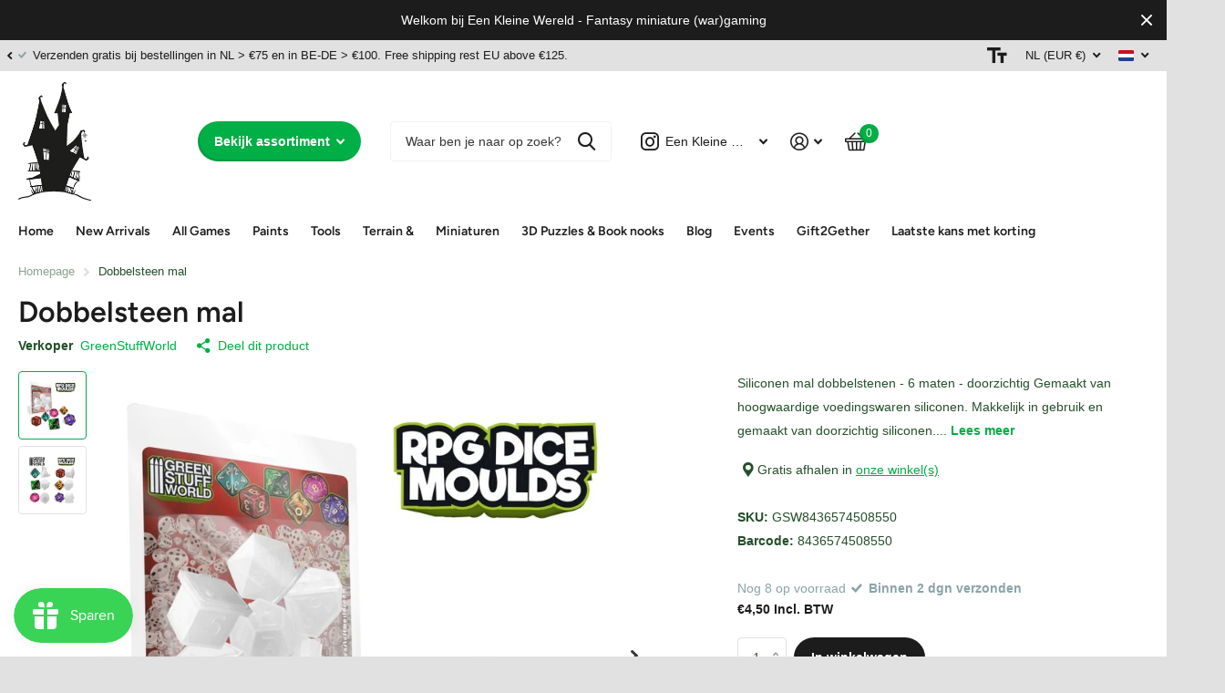

--- FILE ---
content_type: text/html; charset=utf-8
request_url: https://www.eenkleinewereld.nl/products/dobbelsteen-mal
body_size: 46304
content:
<!doctype html>
<html lang="nl" data-theme="xtra" dir="ltr" class="no-js  ">
	<head>
		<meta charset="utf-8">
		<meta http-equiv="x-ua-compatible" content="ie=edge">
		<title>Dobbelsteen mal dice mould #dice #mould #dobbelsteen #mal #resin #d&amp;d &ndash; Een Kleine Wereld</title><meta name="description" content="Dobbelsteen mal dice mould #dice #mould #dobbelsteen #mal #resin #d&amp;d #greenstuffworld #eenkleinewereld"><meta name="theme-color" content="">
		<meta name="MobileOptimized" content="320">
		<meta name="HandheldFriendly" content="true">
		<meta name="viewport" content="width=device-width, initial-scale=1, minimum-scale=1, maximum-scale=5, viewport-fit=cover, shrink-to-fit=no">
		<meta name="msapplication-config" content="//www.eenkleinewereld.nl/cdn/shop/t/3/assets/browserconfig.xml?v=52024572095365081671695731068">
		<link rel="canonical" href="https://www.eenkleinewereld.nl/products/dobbelsteen-mal">
    <link rel="preconnect" href="https://cdn.shopify.com" crossorigin>
		<link rel="preconnect" href="https://fonts.shopifycdn.com" crossorigin><link rel="preload" as="style" href="//www.eenkleinewereld.nl/cdn/shop/t/3/assets/screen.css?v=163400630104512392731695731073">
		<link rel="preload" as="style" href="//www.eenkleinewereld.nl/cdn/shop/t/3/assets/theme-xtra.css?v=78076270774430152701695731075">
		<link rel="preload" as="style" href="//www.eenkleinewereld.nl/cdn/shop/t/3/assets/screen-settings.css?v=5456598036240208561759342996">
		
		<link rel="preload" as="font" href="//www.eenkleinewereld.nl/cdn/fonts/figtree/figtree_n6.9d1ea52bb49a0a86cfd1b0383d00f83d3fcc14de.woff2" type="font/woff2" crossorigin>
    
		<link rel="preload" as="font" href="//www.eenkleinewereld.nl/cdn/shop/t/3/assets/xtra.woff2?v=39519511259337068301695731075" crossorigin>
		<link media="screen" rel="stylesheet" href="//www.eenkleinewereld.nl/cdn/shop/t/3/assets/screen.css?v=163400630104512392731695731073" id="core-css">
		<link media="screen" rel="stylesheet" href="//www.eenkleinewereld.nl/cdn/shop/t/3/assets/theme-xtra.css?v=78076270774430152701695731075" id="xtra-css">
        <link media="screen" rel="stylesheet" href="//www.eenkleinewereld.nl/cdn/shop/t/3/assets/ss-custom.css?v=90793166439664296031700035281" id="ss-custom">
		<noscript><link rel="stylesheet" href="//www.eenkleinewereld.nl/cdn/shop/t/3/assets/async-menu.css?v=36590982183417486461695731068"></noscript><link media="screen" rel="stylesheet" href="//www.eenkleinewereld.nl/cdn/shop/t/3/assets/page-product.css?v=151880372471234869641695731068" id="product-css"><link media="screen" rel="stylesheet" href="//www.eenkleinewereld.nl/cdn/shop/t/3/assets/screen-settings.css?v=5456598036240208561759342996" id="custom-css">
<link rel="icon" href="//www.eenkleinewereld.nl/cdn/shop/files/faviconHauntedHouse_5bdcecb8-5296-4083-a64c-0f5f15de0dc4.png?crop=center&height=32&v=1739116353&width=32" type="image/png">
			<link rel="mask-icon" href="safari-pinned-tab.svg" color="#333333">
			<link rel="apple-touch-icon" href="apple-touch-icon.png"><link rel="manifest" href="//www.eenkleinewereld.nl/cdn/shop/t/3/assets/manifest.json?v=70007273668911385661695731074">
		<link rel="preconnect" href="//cdn.shopify.com">
		<script>document.documentElement.classList.remove('no-js'); document.documentElement.classList.add('js');</script>
		<meta name="msapplication-config" content="//www.eenkleinewereld.nl/cdn/shop/t/3/assets/browserconfig.xml?v=52024572095365081671695731068">
<meta property="og:title" content="Dobbelsteen mal">
<meta property="og:type" content="product">
<meta property="og:description" content="Dobbelsteen mal dice mould #dice #mould #dobbelsteen #mal #resin #d&amp;d #greenstuffworld #eenkleinewereld">
<meta property="og:site_name" content="Een Kleine Wereld">
<meta property="og:url" content="https://www.eenkleinewereld.nl/products/dobbelsteen-mal">

  
  <meta property="product:price:amount" content="€4,50">
  <meta property="og:price:amount" content="€4,50">
  <meta property="og:price:currency" content="EUR">
  <meta property="og:availability" content="instock" />

<meta property="og:image" content="//www.eenkleinewereld.nl/cdn/shop/products/4715.jpg?crop=center&height=500&v=1695987753&width=600">

<meta name="twitter:title" content="Dobbelsteen mal">
<meta name="twitter:description" content="Dobbelsteen mal dice mould #dice #mould #dobbelsteen #mal #resin #d&amp;d #greenstuffworld #eenkleinewereld">
<meta name="twitter:site" content="Een Kleine Wereld">

<meta property="twitter:image" content="//www.eenkleinewereld.nl/cdn/shop/products/4715.jpg?crop=center&height=500&v=1695987753&width=600">
<script type="application/ld+json">
  [{
        "@context": "http://schema.org",
        "@type": "Product",
        "name": "Dobbelsteen mal",
        "url": "https://www.eenkleinewereld.nl/products/dobbelsteen-mal","brand": { "@type": "Brand", "name": "GreenStuffWorld" },"description": "Siliconen mal dobbelstenen - 6 maten - doorzichtig Gemaakt van hoogwaardige voedingswaren siliconen. Makkelijk in gebruik en gemaakt van doorzichtig siliconen. Deze mallen zijn hittebestendig en duurzaam. De mallen zijn flexibel voor optimale bruikbaarheid. De mallen werken met elk soort materiaal inclusief kleien, lijmpistoollijm, hars en resin. Ook geschikt voor voedsel en zeep. De mallen komen in 2 delen, de dobbelsteen vorm en een deksel met een gaatje om lucht eruit te halen.Met deze flexibele mallen kunt u eindeloze hoeveelheden dobbelstenen maken. De dobbelstenen uit het voorbeeld zijn gemaakt met UV resin en kleurstof (dye), De nummers en tekens kun je daarna met acrylverf verdiepen.Hittebestendig siliconen mal tot 240ºCVoedingswaardeResin-Grade\nBevat de volgende uitvoering:\n\n4-zijdig\n6-zijdig\n8-zijdig\n10-zijdig\n12-zijdig\n20-zijdig\n\nLet op: onze minimumbestelbedrag is door verpakking- en handelingskosten €5!\n#dobbelsteen #dice #d\u0026amp;d #greenstuffworld","image": "//www.eenkleinewereld.nl/cdn/shop/products/4715.jpg?crop=center&height=500&v=1695987753&width=600","gtin8": "8436574508550","sku": "GSW8436574508550","offers": {
          "@type": "Offer",
          "price": "4.5",
          "url": "https://www.eenkleinewereld.nl/products/dobbelsteen-mal",
          "priceValidUntil": "2027-01-23",
          "priceCurrency": "EUR",
            "availability": "https://schema.org/InStock",
            "inventoryLevel": "8"}
      },{
      "@context": "http://schema.org/",
      "@type": "Organization",
      "url": "https://www.eenkleinewereld.nl/products/dobbelsteen-mal",
      "name": "Een Kleine Wereld",
      "legalName": "Een Kleine Wereld",
      "description": "Dobbelsteen mal dice mould #dice #mould #dobbelsteen #mal #resin #d&amp;d #greenstuffworld #eenkleinewereld","contactPoint": {
        "@type": "ContactPoint",
        "contactType": "Customer service",
        "telephone": "+31637301662"
      },
      "address": {
        "@type": "PostalAddress",
        "streetAddress": "Oude Veer 34, Winkelpark De Meent",
        "addressLocality": "Papendrecht",
        "postalCode": "3353 GS",
        "addressCountry": "NEDERLAND"
      }
    },
    {
      "@context": "http://schema.org",
      "@type": "WebSite",
      "url": "https://www.eenkleinewereld.nl/products/dobbelsteen-mal",
      "name": "Een Kleine Wereld",
      "description": "Dobbelsteen mal dice mould #dice #mould #dobbelsteen #mal #resin #d&amp;d #greenstuffworld #eenkleinewereld",
      "author": [
        {
          "@type": "Organization",
          "url": "https://www.someoneyouknow.online",
          "name": "Someoneyouknow",
          "address": {
            "@type": "PostalAddress",
            "streetAddress": "Wilhelminaplein 25",
            "addressLocality": "Eindhoven",
            "addressRegion": "NB",
            "postalCode": "5611 HG",
            "addressCountry": "NL"
          }
        }
      ]
    }
  ]
</script>

		<script>window.performance && window.performance.mark && window.performance.mark('shopify.content_for_header.start');</script><meta name="google-site-verification" content="2CZE2r3mi8hpnrQSnh68tSYO87r9ywK4wStaVd1WIRM">
<meta name="facebook-domain-verification" content="3j8hlh3jw53pyyxi9vq0xtd924ate4">
<meta id="shopify-digital-wallet" name="shopify-digital-wallet" content="/83656966443/digital_wallets/dialog">
<meta name="shopify-checkout-api-token" content="79f1404bf3488451ee5e855e5f28ae14">
<meta id="in-context-paypal-metadata" data-shop-id="83656966443" data-venmo-supported="false" data-environment="production" data-locale="nl_NL" data-paypal-v4="true" data-currency="EUR">
<link rel="alternate" hreflang="x-default" href="https://www.eenkleinewereld.nl/products/dobbelsteen-mal">
<link rel="alternate" hreflang="nl" href="https://www.eenkleinewereld.nl/products/dobbelsteen-mal">
<link rel="alternate" hreflang="en" href="https://www.eenkleinewereld.nl/en/products/dobbelsteen-mal">
<link rel="alternate" type="application/json+oembed" href="https://www.eenkleinewereld.nl/products/dobbelsteen-mal.oembed">
<script async="async" src="/checkouts/internal/preloads.js?locale=nl-NL"></script>
<link rel="preconnect" href="https://shop.app" crossorigin="anonymous">
<script async="async" src="https://shop.app/checkouts/internal/preloads.js?locale=nl-NL&shop_id=83656966443" crossorigin="anonymous"></script>
<script id="apple-pay-shop-capabilities" type="application/json">{"shopId":83656966443,"countryCode":"NL","currencyCode":"EUR","merchantCapabilities":["supports3DS"],"merchantId":"gid:\/\/shopify\/Shop\/83656966443","merchantName":"Een Kleine Wereld","requiredBillingContactFields":["postalAddress","email","phone"],"requiredShippingContactFields":["postalAddress","email","phone"],"shippingType":"shipping","supportedNetworks":["visa","maestro","masterCard","amex"],"total":{"type":"pending","label":"Een Kleine Wereld","amount":"1.00"},"shopifyPaymentsEnabled":true,"supportsSubscriptions":true}</script>
<script id="shopify-features" type="application/json">{"accessToken":"79f1404bf3488451ee5e855e5f28ae14","betas":["rich-media-storefront-analytics"],"domain":"www.eenkleinewereld.nl","predictiveSearch":true,"shopId":83656966443,"locale":"nl"}</script>
<script>var Shopify = Shopify || {};
Shopify.shop = "eenkleinewereld.myshopify.com";
Shopify.locale = "nl";
Shopify.currency = {"active":"EUR","rate":"1.0"};
Shopify.country = "NL";
Shopify.theme = {"name":"theme-eenkleinewereld\/main","id":161298088235,"schema_name":"Xtra","schema_version":"3.3.0","theme_store_id":null,"role":"main"};
Shopify.theme.handle = "null";
Shopify.theme.style = {"id":null,"handle":null};
Shopify.cdnHost = "www.eenkleinewereld.nl/cdn";
Shopify.routes = Shopify.routes || {};
Shopify.routes.root = "/";</script>
<script type="module">!function(o){(o.Shopify=o.Shopify||{}).modules=!0}(window);</script>
<script>!function(o){function n(){var o=[];function n(){o.push(Array.prototype.slice.apply(arguments))}return n.q=o,n}var t=o.Shopify=o.Shopify||{};t.loadFeatures=n(),t.autoloadFeatures=n()}(window);</script>
<script>
  window.ShopifyPay = window.ShopifyPay || {};
  window.ShopifyPay.apiHost = "shop.app\/pay";
  window.ShopifyPay.redirectState = null;
</script>
<script id="shop-js-analytics" type="application/json">{"pageType":"product"}</script>
<script defer="defer" async type="module" src="//www.eenkleinewereld.nl/cdn/shopifycloud/shop-js/modules/v2/client.init-shop-cart-sync_CwGft62q.nl.esm.js"></script>
<script defer="defer" async type="module" src="//www.eenkleinewereld.nl/cdn/shopifycloud/shop-js/modules/v2/chunk.common_BAeYDmFP.esm.js"></script>
<script defer="defer" async type="module" src="//www.eenkleinewereld.nl/cdn/shopifycloud/shop-js/modules/v2/chunk.modal_B9qqLDBC.esm.js"></script>
<script type="module">
  await import("//www.eenkleinewereld.nl/cdn/shopifycloud/shop-js/modules/v2/client.init-shop-cart-sync_CwGft62q.nl.esm.js");
await import("//www.eenkleinewereld.nl/cdn/shopifycloud/shop-js/modules/v2/chunk.common_BAeYDmFP.esm.js");
await import("//www.eenkleinewereld.nl/cdn/shopifycloud/shop-js/modules/v2/chunk.modal_B9qqLDBC.esm.js");

  window.Shopify.SignInWithShop?.initShopCartSync?.({"fedCMEnabled":true,"windoidEnabled":true});

</script>
<script>
  window.Shopify = window.Shopify || {};
  if (!window.Shopify.featureAssets) window.Shopify.featureAssets = {};
  window.Shopify.featureAssets['shop-js'] = {"shop-cart-sync":["modules/v2/client.shop-cart-sync_DYxNzuQz.nl.esm.js","modules/v2/chunk.common_BAeYDmFP.esm.js","modules/v2/chunk.modal_B9qqLDBC.esm.js"],"init-fed-cm":["modules/v2/client.init-fed-cm_CjDsDcAw.nl.esm.js","modules/v2/chunk.common_BAeYDmFP.esm.js","modules/v2/chunk.modal_B9qqLDBC.esm.js"],"shop-cash-offers":["modules/v2/client.shop-cash-offers_ClkbB2SN.nl.esm.js","modules/v2/chunk.common_BAeYDmFP.esm.js","modules/v2/chunk.modal_B9qqLDBC.esm.js"],"shop-login-button":["modules/v2/client.shop-login-button_WLp3fA_k.nl.esm.js","modules/v2/chunk.common_BAeYDmFP.esm.js","modules/v2/chunk.modal_B9qqLDBC.esm.js"],"pay-button":["modules/v2/client.pay-button_CMzcDx7A.nl.esm.js","modules/v2/chunk.common_BAeYDmFP.esm.js","modules/v2/chunk.modal_B9qqLDBC.esm.js"],"shop-button":["modules/v2/client.shop-button_C5HrfeZa.nl.esm.js","modules/v2/chunk.common_BAeYDmFP.esm.js","modules/v2/chunk.modal_B9qqLDBC.esm.js"],"avatar":["modules/v2/client.avatar_BTnouDA3.nl.esm.js"],"init-windoid":["modules/v2/client.init-windoid_BPUgzmVN.nl.esm.js","modules/v2/chunk.common_BAeYDmFP.esm.js","modules/v2/chunk.modal_B9qqLDBC.esm.js"],"init-shop-for-new-customer-accounts":["modules/v2/client.init-shop-for-new-customer-accounts_C_53TFWp.nl.esm.js","modules/v2/client.shop-login-button_WLp3fA_k.nl.esm.js","modules/v2/chunk.common_BAeYDmFP.esm.js","modules/v2/chunk.modal_B9qqLDBC.esm.js"],"init-shop-email-lookup-coordinator":["modules/v2/client.init-shop-email-lookup-coordinator_BuZJWlrC.nl.esm.js","modules/v2/chunk.common_BAeYDmFP.esm.js","modules/v2/chunk.modal_B9qqLDBC.esm.js"],"init-shop-cart-sync":["modules/v2/client.init-shop-cart-sync_CwGft62q.nl.esm.js","modules/v2/chunk.common_BAeYDmFP.esm.js","modules/v2/chunk.modal_B9qqLDBC.esm.js"],"shop-toast-manager":["modules/v2/client.shop-toast-manager_3XRE_uEZ.nl.esm.js","modules/v2/chunk.common_BAeYDmFP.esm.js","modules/v2/chunk.modal_B9qqLDBC.esm.js"],"init-customer-accounts":["modules/v2/client.init-customer-accounts_DmSKRkZb.nl.esm.js","modules/v2/client.shop-login-button_WLp3fA_k.nl.esm.js","modules/v2/chunk.common_BAeYDmFP.esm.js","modules/v2/chunk.modal_B9qqLDBC.esm.js"],"init-customer-accounts-sign-up":["modules/v2/client.init-customer-accounts-sign-up_CeYkBAph.nl.esm.js","modules/v2/client.shop-login-button_WLp3fA_k.nl.esm.js","modules/v2/chunk.common_BAeYDmFP.esm.js","modules/v2/chunk.modal_B9qqLDBC.esm.js"],"shop-follow-button":["modules/v2/client.shop-follow-button_EFIbvYjS.nl.esm.js","modules/v2/chunk.common_BAeYDmFP.esm.js","modules/v2/chunk.modal_B9qqLDBC.esm.js"],"checkout-modal":["modules/v2/client.checkout-modal_D8HUqXhX.nl.esm.js","modules/v2/chunk.common_BAeYDmFP.esm.js","modules/v2/chunk.modal_B9qqLDBC.esm.js"],"shop-login":["modules/v2/client.shop-login_BUSqPzuV.nl.esm.js","modules/v2/chunk.common_BAeYDmFP.esm.js","modules/v2/chunk.modal_B9qqLDBC.esm.js"],"lead-capture":["modules/v2/client.lead-capture_CFcRSnZi.nl.esm.js","modules/v2/chunk.common_BAeYDmFP.esm.js","modules/v2/chunk.modal_B9qqLDBC.esm.js"],"payment-terms":["modules/v2/client.payment-terms_DBKgFsWx.nl.esm.js","modules/v2/chunk.common_BAeYDmFP.esm.js","modules/v2/chunk.modal_B9qqLDBC.esm.js"]};
</script>
<script>(function() {
  var isLoaded = false;
  function asyncLoad() {
    if (isLoaded) return;
    isLoaded = true;
    var urls = ["https:\/\/js.smile.io\/v1\/smile-shopify.js?shop=eenkleinewereld.myshopify.com","https:\/\/static.klaviyo.com\/onsite\/js\/klaviyo.js?company_id=WP5wND\u0026shop=eenkleinewereld.myshopify.com","https:\/\/cdn-bundler.nice-team.net\/app\/js\/bundler.js?shop=eenkleinewereld.myshopify.com"];
    for (var i = 0; i < urls.length; i++) {
      var s = document.createElement('script');
      s.type = 'text/javascript';
      s.async = true;
      s.src = urls[i];
      var x = document.getElementsByTagName('script')[0];
      x.parentNode.insertBefore(s, x);
    }
  };
  if(window.attachEvent) {
    window.attachEvent('onload', asyncLoad);
  } else {
    window.addEventListener('load', asyncLoad, false);
  }
})();</script>
<script id="__st">var __st={"a":83656966443,"offset":3600,"reqid":"bbc29b4e-95ba-4e31-95a3-17f86a477485-1769107977","pageurl":"www.eenkleinewereld.nl\/products\/dobbelsteen-mal","u":"a291f00bb9ec","p":"product","rtyp":"product","rid":8764009939243};</script>
<script>window.ShopifyPaypalV4VisibilityTracking = true;</script>
<script id="captcha-bootstrap">!function(){'use strict';const t='contact',e='account',n='new_comment',o=[[t,t],['blogs',n],['comments',n],[t,'customer']],c=[[e,'customer_login'],[e,'guest_login'],[e,'recover_customer_password'],[e,'create_customer']],r=t=>t.map((([t,e])=>`form[action*='/${t}']:not([data-nocaptcha='true']) input[name='form_type'][value='${e}']`)).join(','),a=t=>()=>t?[...document.querySelectorAll(t)].map((t=>t.form)):[];function s(){const t=[...o],e=r(t);return a(e)}const i='password',u='form_key',d=['recaptcha-v3-token','g-recaptcha-response','h-captcha-response',i],f=()=>{try{return window.sessionStorage}catch{return}},m='__shopify_v',_=t=>t.elements[u];function p(t,e,n=!1){try{const o=window.sessionStorage,c=JSON.parse(o.getItem(e)),{data:r}=function(t){const{data:e,action:n}=t;return t[m]||n?{data:e,action:n}:{data:t,action:n}}(c);for(const[e,n]of Object.entries(r))t.elements[e]&&(t.elements[e].value=n);n&&o.removeItem(e)}catch(o){console.error('form repopulation failed',{error:o})}}const l='form_type',E='cptcha';function T(t){t.dataset[E]=!0}const w=window,h=w.document,L='Shopify',v='ce_forms',y='captcha';let A=!1;((t,e)=>{const n=(g='f06e6c50-85a8-45c8-87d0-21a2b65856fe',I='https://cdn.shopify.com/shopifycloud/storefront-forms-hcaptcha/ce_storefront_forms_captcha_hcaptcha.v1.5.2.iife.js',D={infoText:'Beschermd door hCaptcha',privacyText:'Privacy',termsText:'Voorwaarden'},(t,e,n)=>{const o=w[L][v],c=o.bindForm;if(c)return c(t,g,e,D).then(n);var r;o.q.push([[t,g,e,D],n]),r=I,A||(h.body.append(Object.assign(h.createElement('script'),{id:'captcha-provider',async:!0,src:r})),A=!0)});var g,I,D;w[L]=w[L]||{},w[L][v]=w[L][v]||{},w[L][v].q=[],w[L][y]=w[L][y]||{},w[L][y].protect=function(t,e){n(t,void 0,e),T(t)},Object.freeze(w[L][y]),function(t,e,n,w,h,L){const[v,y,A,g]=function(t,e,n){const i=e?o:[],u=t?c:[],d=[...i,...u],f=r(d),m=r(i),_=r(d.filter((([t,e])=>n.includes(e))));return[a(f),a(m),a(_),s()]}(w,h,L),I=t=>{const e=t.target;return e instanceof HTMLFormElement?e:e&&e.form},D=t=>v().includes(t);t.addEventListener('submit',(t=>{const e=I(t);if(!e)return;const n=D(e)&&!e.dataset.hcaptchaBound&&!e.dataset.recaptchaBound,o=_(e),c=g().includes(e)&&(!o||!o.value);(n||c)&&t.preventDefault(),c&&!n&&(function(t){try{if(!f())return;!function(t){const e=f();if(!e)return;const n=_(t);if(!n)return;const o=n.value;o&&e.removeItem(o)}(t);const e=Array.from(Array(32),(()=>Math.random().toString(36)[2])).join('');!function(t,e){_(t)||t.append(Object.assign(document.createElement('input'),{type:'hidden',name:u})),t.elements[u].value=e}(t,e),function(t,e){const n=f();if(!n)return;const o=[...t.querySelectorAll(`input[type='${i}']`)].map((({name:t})=>t)),c=[...d,...o],r={};for(const[a,s]of new FormData(t).entries())c.includes(a)||(r[a]=s);n.setItem(e,JSON.stringify({[m]:1,action:t.action,data:r}))}(t,e)}catch(e){console.error('failed to persist form',e)}}(e),e.submit())}));const S=(t,e)=>{t&&!t.dataset[E]&&(n(t,e.some((e=>e===t))),T(t))};for(const o of['focusin','change'])t.addEventListener(o,(t=>{const e=I(t);D(e)&&S(e,y())}));const B=e.get('form_key'),M=e.get(l),P=B&&M;t.addEventListener('DOMContentLoaded',(()=>{const t=y();if(P)for(const e of t)e.elements[l].value===M&&p(e,B);[...new Set([...A(),...v().filter((t=>'true'===t.dataset.shopifyCaptcha))])].forEach((e=>S(e,t)))}))}(h,new URLSearchParams(w.location.search),n,t,e,['guest_login'])})(!0,!0)}();</script>
<script integrity="sha256-4kQ18oKyAcykRKYeNunJcIwy7WH5gtpwJnB7kiuLZ1E=" data-source-attribution="shopify.loadfeatures" defer="defer" src="//www.eenkleinewereld.nl/cdn/shopifycloud/storefront/assets/storefront/load_feature-a0a9edcb.js" crossorigin="anonymous"></script>
<script crossorigin="anonymous" defer="defer" src="//www.eenkleinewereld.nl/cdn/shopifycloud/storefront/assets/shopify_pay/storefront-65b4c6d7.js?v=20250812"></script>
<script data-source-attribution="shopify.dynamic_checkout.dynamic.init">var Shopify=Shopify||{};Shopify.PaymentButton=Shopify.PaymentButton||{isStorefrontPortableWallets:!0,init:function(){window.Shopify.PaymentButton.init=function(){};var t=document.createElement("script");t.src="https://www.eenkleinewereld.nl/cdn/shopifycloud/portable-wallets/latest/portable-wallets.nl.js",t.type="module",document.head.appendChild(t)}};
</script>
<script data-source-attribution="shopify.dynamic_checkout.buyer_consent">
  function portableWalletsHideBuyerConsent(e){var t=document.getElementById("shopify-buyer-consent"),n=document.getElementById("shopify-subscription-policy-button");t&&n&&(t.classList.add("hidden"),t.setAttribute("aria-hidden","true"),n.removeEventListener("click",e))}function portableWalletsShowBuyerConsent(e){var t=document.getElementById("shopify-buyer-consent"),n=document.getElementById("shopify-subscription-policy-button");t&&n&&(t.classList.remove("hidden"),t.removeAttribute("aria-hidden"),n.addEventListener("click",e))}window.Shopify?.PaymentButton&&(window.Shopify.PaymentButton.hideBuyerConsent=portableWalletsHideBuyerConsent,window.Shopify.PaymentButton.showBuyerConsent=portableWalletsShowBuyerConsent);
</script>
<script>
  function portableWalletsCleanup(e){e&&e.src&&console.error("Failed to load portable wallets script "+e.src);var t=document.querySelectorAll("shopify-accelerated-checkout .shopify-payment-button__skeleton, shopify-accelerated-checkout-cart .wallet-cart-button__skeleton"),e=document.getElementById("shopify-buyer-consent");for(let e=0;e<t.length;e++)t[e].remove();e&&e.remove()}function portableWalletsNotLoadedAsModule(e){e instanceof ErrorEvent&&"string"==typeof e.message&&e.message.includes("import.meta")&&"string"==typeof e.filename&&e.filename.includes("portable-wallets")&&(window.removeEventListener("error",portableWalletsNotLoadedAsModule),window.Shopify.PaymentButton.failedToLoad=e,"loading"===document.readyState?document.addEventListener("DOMContentLoaded",window.Shopify.PaymentButton.init):window.Shopify.PaymentButton.init())}window.addEventListener("error",portableWalletsNotLoadedAsModule);
</script>

<script type="module" src="https://www.eenkleinewereld.nl/cdn/shopifycloud/portable-wallets/latest/portable-wallets.nl.js" onError="portableWalletsCleanup(this)" crossorigin="anonymous"></script>
<script nomodule>
  document.addEventListener("DOMContentLoaded", portableWalletsCleanup);
</script>

<script id='scb4127' type='text/javascript' async='' src='https://www.eenkleinewereld.nl/cdn/shopifycloud/privacy-banner/storefront-banner.js'></script><link id="shopify-accelerated-checkout-styles" rel="stylesheet" media="screen" href="https://www.eenkleinewereld.nl/cdn/shopifycloud/portable-wallets/latest/accelerated-checkout-backwards-compat.css" crossorigin="anonymous">
<style id="shopify-accelerated-checkout-cart">
        #shopify-buyer-consent {
  margin-top: 1em;
  display: inline-block;
  width: 100%;
}

#shopify-buyer-consent.hidden {
  display: none;
}

#shopify-subscription-policy-button {
  background: none;
  border: none;
  padding: 0;
  text-decoration: underline;
  font-size: inherit;
  cursor: pointer;
}

#shopify-subscription-policy-button::before {
  box-shadow: none;
}

      </style>

<script>window.performance && window.performance.mark && window.performance.mark('shopify.content_for_header.end');</script>
		
	 <!-- Google Webmaster Tools Site Verification -->
<meta name="google-site-verification" content="2CZE2r3mi8hpnrQSnh68tSYO87r9ywK4wStaVd1WIRM" />
<!-- BEGIN app block: shopify://apps/klaviyo-email-marketing-sms/blocks/klaviyo-onsite-embed/2632fe16-c075-4321-a88b-50b567f42507 -->












  <script async src="https://static.klaviyo.com/onsite/js/WP5wND/klaviyo.js?company_id=WP5wND"></script>
  <script>!function(){if(!window.klaviyo){window._klOnsite=window._klOnsite||[];try{window.klaviyo=new Proxy({},{get:function(n,i){return"push"===i?function(){var n;(n=window._klOnsite).push.apply(n,arguments)}:function(){for(var n=arguments.length,o=new Array(n),w=0;w<n;w++)o[w]=arguments[w];var t="function"==typeof o[o.length-1]?o.pop():void 0,e=new Promise((function(n){window._klOnsite.push([i].concat(o,[function(i){t&&t(i),n(i)}]))}));return e}}})}catch(n){window.klaviyo=window.klaviyo||[],window.klaviyo.push=function(){var n;(n=window._klOnsite).push.apply(n,arguments)}}}}();</script>

  
    <script id="viewed_product">
      if (item == null) {
        var _learnq = _learnq || [];

        var MetafieldReviews = null
        var MetafieldYotpoRating = null
        var MetafieldYotpoCount = null
        var MetafieldLooxRating = null
        var MetafieldLooxCount = null
        var okendoProduct = null
        var okendoProductReviewCount = null
        var okendoProductReviewAverageValue = null
        try {
          // The following fields are used for Customer Hub recently viewed in order to add reviews.
          // This information is not part of __kla_viewed. Instead, it is part of __kla_viewed_reviewed_items
          MetafieldReviews = {};
          MetafieldYotpoRating = null
          MetafieldYotpoCount = null
          MetafieldLooxRating = null
          MetafieldLooxCount = null

          okendoProduct = null
          // If the okendo metafield is not legacy, it will error, which then requires the new json formatted data
          if (okendoProduct && 'error' in okendoProduct) {
            okendoProduct = null
          }
          okendoProductReviewCount = okendoProduct ? okendoProduct.reviewCount : null
          okendoProductReviewAverageValue = okendoProduct ? okendoProduct.reviewAverageValue : null
        } catch (error) {
          console.error('Error in Klaviyo onsite reviews tracking:', error);
        }

        var item = {
          Name: "Dobbelsteen mal",
          ProductID: 8764009939243,
          Categories: ["Game materials","GreenStuffWorld","GreenStuffWorld","Mallen","Tools all products"],
          ImageURL: "https://www.eenkleinewereld.nl/cdn/shop/products/4715_grande.jpg?v=1695987753",
          URL: "https://www.eenkleinewereld.nl/products/dobbelsteen-mal",
          Brand: "GreenStuffWorld",
          Price: "€4,50",
          Value: "4,50",
          CompareAtPrice: "€0,00"
        };
        _learnq.push(['track', 'Viewed Product', item]);
        _learnq.push(['trackViewedItem', {
          Title: item.Name,
          ItemId: item.ProductID,
          Categories: item.Categories,
          ImageUrl: item.ImageURL,
          Url: item.URL,
          Metadata: {
            Brand: item.Brand,
            Price: item.Price,
            Value: item.Value,
            CompareAtPrice: item.CompareAtPrice
          },
          metafields:{
            reviews: MetafieldReviews,
            yotpo:{
              rating: MetafieldYotpoRating,
              count: MetafieldYotpoCount,
            },
            loox:{
              rating: MetafieldLooxRating,
              count: MetafieldLooxCount,
            },
            okendo: {
              rating: okendoProductReviewAverageValue,
              count: okendoProductReviewCount,
            }
          }
        }]);
      }
    </script>
  




  <script>
    window.klaviyoReviewsProductDesignMode = false
  </script>







<!-- END app block --><script src="https://cdn.shopify.com/extensions/019be689-f1ac-7abc-a55f-651cfc8c6699/smile-io-273/assets/smile-loader.js" type="text/javascript" defer="defer"></script>
<link href="https://monorail-edge.shopifysvc.com" rel="dns-prefetch">
<script>(function(){if ("sendBeacon" in navigator && "performance" in window) {try {var session_token_from_headers = performance.getEntriesByType('navigation')[0].serverTiming.find(x => x.name == '_s').description;} catch {var session_token_from_headers = undefined;}var session_cookie_matches = document.cookie.match(/_shopify_s=([^;]*)/);var session_token_from_cookie = session_cookie_matches && session_cookie_matches.length === 2 ? session_cookie_matches[1] : "";var session_token = session_token_from_headers || session_token_from_cookie || "";function handle_abandonment_event(e) {var entries = performance.getEntries().filter(function(entry) {return /monorail-edge.shopifysvc.com/.test(entry.name);});if (!window.abandonment_tracked && entries.length === 0) {window.abandonment_tracked = true;var currentMs = Date.now();var navigation_start = performance.timing.navigationStart;var payload = {shop_id: 83656966443,url: window.location.href,navigation_start,duration: currentMs - navigation_start,session_token,page_type: "product"};window.navigator.sendBeacon("https://monorail-edge.shopifysvc.com/v1/produce", JSON.stringify({schema_id: "online_store_buyer_site_abandonment/1.1",payload: payload,metadata: {event_created_at_ms: currentMs,event_sent_at_ms: currentMs}}));}}window.addEventListener('pagehide', handle_abandonment_event);}}());</script>
<script id="web-pixels-manager-setup">(function e(e,d,r,n,o){if(void 0===o&&(o={}),!Boolean(null===(a=null===(i=window.Shopify)||void 0===i?void 0:i.analytics)||void 0===a?void 0:a.replayQueue)){var i,a;window.Shopify=window.Shopify||{};var t=window.Shopify;t.analytics=t.analytics||{};var s=t.analytics;s.replayQueue=[],s.publish=function(e,d,r){return s.replayQueue.push([e,d,r]),!0};try{self.performance.mark("wpm:start")}catch(e){}var l=function(){var e={modern:/Edge?\/(1{2}[4-9]|1[2-9]\d|[2-9]\d{2}|\d{4,})\.\d+(\.\d+|)|Firefox\/(1{2}[4-9]|1[2-9]\d|[2-9]\d{2}|\d{4,})\.\d+(\.\d+|)|Chrom(ium|e)\/(9{2}|\d{3,})\.\d+(\.\d+|)|(Maci|X1{2}).+ Version\/(15\.\d+|(1[6-9]|[2-9]\d|\d{3,})\.\d+)([,.]\d+|)( \(\w+\)|)( Mobile\/\w+|) Safari\/|Chrome.+OPR\/(9{2}|\d{3,})\.\d+\.\d+|(CPU[ +]OS|iPhone[ +]OS|CPU[ +]iPhone|CPU IPhone OS|CPU iPad OS)[ +]+(15[._]\d+|(1[6-9]|[2-9]\d|\d{3,})[._]\d+)([._]\d+|)|Android:?[ /-](13[3-9]|1[4-9]\d|[2-9]\d{2}|\d{4,})(\.\d+|)(\.\d+|)|Android.+Firefox\/(13[5-9]|1[4-9]\d|[2-9]\d{2}|\d{4,})\.\d+(\.\d+|)|Android.+Chrom(ium|e)\/(13[3-9]|1[4-9]\d|[2-9]\d{2}|\d{4,})\.\d+(\.\d+|)|SamsungBrowser\/([2-9]\d|\d{3,})\.\d+/,legacy:/Edge?\/(1[6-9]|[2-9]\d|\d{3,})\.\d+(\.\d+|)|Firefox\/(5[4-9]|[6-9]\d|\d{3,})\.\d+(\.\d+|)|Chrom(ium|e)\/(5[1-9]|[6-9]\d|\d{3,})\.\d+(\.\d+|)([\d.]+$|.*Safari\/(?![\d.]+ Edge\/[\d.]+$))|(Maci|X1{2}).+ Version\/(10\.\d+|(1[1-9]|[2-9]\d|\d{3,})\.\d+)([,.]\d+|)( \(\w+\)|)( Mobile\/\w+|) Safari\/|Chrome.+OPR\/(3[89]|[4-9]\d|\d{3,})\.\d+\.\d+|(CPU[ +]OS|iPhone[ +]OS|CPU[ +]iPhone|CPU IPhone OS|CPU iPad OS)[ +]+(10[._]\d+|(1[1-9]|[2-9]\d|\d{3,})[._]\d+)([._]\d+|)|Android:?[ /-](13[3-9]|1[4-9]\d|[2-9]\d{2}|\d{4,})(\.\d+|)(\.\d+|)|Mobile Safari.+OPR\/([89]\d|\d{3,})\.\d+\.\d+|Android.+Firefox\/(13[5-9]|1[4-9]\d|[2-9]\d{2}|\d{4,})\.\d+(\.\d+|)|Android.+Chrom(ium|e)\/(13[3-9]|1[4-9]\d|[2-9]\d{2}|\d{4,})\.\d+(\.\d+|)|Android.+(UC? ?Browser|UCWEB|U3)[ /]?(15\.([5-9]|\d{2,})|(1[6-9]|[2-9]\d|\d{3,})\.\d+)\.\d+|SamsungBrowser\/(5\.\d+|([6-9]|\d{2,})\.\d+)|Android.+MQ{2}Browser\/(14(\.(9|\d{2,})|)|(1[5-9]|[2-9]\d|\d{3,})(\.\d+|))(\.\d+|)|K[Aa][Ii]OS\/(3\.\d+|([4-9]|\d{2,})\.\d+)(\.\d+|)/},d=e.modern,r=e.legacy,n=navigator.userAgent;return n.match(d)?"modern":n.match(r)?"legacy":"unknown"}(),u="modern"===l?"modern":"legacy",c=(null!=n?n:{modern:"",legacy:""})[u],f=function(e){return[e.baseUrl,"/wpm","/b",e.hashVersion,"modern"===e.buildTarget?"m":"l",".js"].join("")}({baseUrl:d,hashVersion:r,buildTarget:u}),m=function(e){var d=e.version,r=e.bundleTarget,n=e.surface,o=e.pageUrl,i=e.monorailEndpoint;return{emit:function(e){var a=e.status,t=e.errorMsg,s=(new Date).getTime(),l=JSON.stringify({metadata:{event_sent_at_ms:s},events:[{schema_id:"web_pixels_manager_load/3.1",payload:{version:d,bundle_target:r,page_url:o,status:a,surface:n,error_msg:t},metadata:{event_created_at_ms:s}}]});if(!i)return console&&console.warn&&console.warn("[Web Pixels Manager] No Monorail endpoint provided, skipping logging."),!1;try{return self.navigator.sendBeacon.bind(self.navigator)(i,l)}catch(e){}var u=new XMLHttpRequest;try{return u.open("POST",i,!0),u.setRequestHeader("Content-Type","text/plain"),u.send(l),!0}catch(e){return console&&console.warn&&console.warn("[Web Pixels Manager] Got an unhandled error while logging to Monorail."),!1}}}}({version:r,bundleTarget:l,surface:e.surface,pageUrl:self.location.href,monorailEndpoint:e.monorailEndpoint});try{o.browserTarget=l,function(e){var d=e.src,r=e.async,n=void 0===r||r,o=e.onload,i=e.onerror,a=e.sri,t=e.scriptDataAttributes,s=void 0===t?{}:t,l=document.createElement("script"),u=document.querySelector("head"),c=document.querySelector("body");if(l.async=n,l.src=d,a&&(l.integrity=a,l.crossOrigin="anonymous"),s)for(var f in s)if(Object.prototype.hasOwnProperty.call(s,f))try{l.dataset[f]=s[f]}catch(e){}if(o&&l.addEventListener("load",o),i&&l.addEventListener("error",i),u)u.appendChild(l);else{if(!c)throw new Error("Did not find a head or body element to append the script");c.appendChild(l)}}({src:f,async:!0,onload:function(){if(!function(){var e,d;return Boolean(null===(d=null===(e=window.Shopify)||void 0===e?void 0:e.analytics)||void 0===d?void 0:d.initialized)}()){var d=window.webPixelsManager.init(e)||void 0;if(d){var r=window.Shopify.analytics;r.replayQueue.forEach((function(e){var r=e[0],n=e[1],o=e[2];d.publishCustomEvent(r,n,o)})),r.replayQueue=[],r.publish=d.publishCustomEvent,r.visitor=d.visitor,r.initialized=!0}}},onerror:function(){return m.emit({status:"failed",errorMsg:"".concat(f," has failed to load")})},sri:function(e){var d=/^sha384-[A-Za-z0-9+/=]+$/;return"string"==typeof e&&d.test(e)}(c)?c:"",scriptDataAttributes:o}),m.emit({status:"loading"})}catch(e){m.emit({status:"failed",errorMsg:(null==e?void 0:e.message)||"Unknown error"})}}})({shopId: 83656966443,storefrontBaseUrl: "https://www.eenkleinewereld.nl",extensionsBaseUrl: "https://extensions.shopifycdn.com/cdn/shopifycloud/web-pixels-manager",monorailEndpoint: "https://monorail-edge.shopifysvc.com/unstable/produce_batch",surface: "storefront-renderer",enabledBetaFlags: ["2dca8a86"],webPixelsConfigList: [{"id":"845513003","configuration":"{\"config\":\"{\\\"google_tag_ids\\\":[\\\"GT-5N5QZC6\\\"],\\\"target_country\\\":\\\"NL\\\",\\\"gtag_events\\\":[{\\\"type\\\":\\\"search\\\",\\\"action_label\\\":\\\"GT-5N5QZC6\\\"},{\\\"type\\\":\\\"begin_checkout\\\",\\\"action_label\\\":\\\"GT-5N5QZC6\\\"},{\\\"type\\\":\\\"view_item\\\",\\\"action_label\\\":[\\\"GT-5N5QZC6\\\",\\\"MC-JSYQ2RJSRX\\\"]},{\\\"type\\\":\\\"purchase\\\",\\\"action_label\\\":[\\\"GT-5N5QZC6\\\",\\\"MC-JSYQ2RJSRX\\\"]},{\\\"type\\\":\\\"page_view\\\",\\\"action_label\\\":[\\\"GT-5N5QZC6\\\",\\\"MC-JSYQ2RJSRX\\\"]},{\\\"type\\\":\\\"add_payment_info\\\",\\\"action_label\\\":\\\"GT-5N5QZC6\\\"},{\\\"type\\\":\\\"add_to_cart\\\",\\\"action_label\\\":\\\"GT-5N5QZC6\\\"}],\\\"enable_monitoring_mode\\\":false}\"}","eventPayloadVersion":"v1","runtimeContext":"OPEN","scriptVersion":"b2a88bafab3e21179ed38636efcd8a93","type":"APP","apiClientId":1780363,"privacyPurposes":[],"dataSharingAdjustments":{"protectedCustomerApprovalScopes":["read_customer_address","read_customer_email","read_customer_name","read_customer_personal_data","read_customer_phone"]}},{"id":"755728683","configuration":"{\"swymApiEndpoint\":\"https:\/\/swymstore-v3free-01.swymrelay.com\",\"swymTier\":\"v3free-01\"}","eventPayloadVersion":"v1","runtimeContext":"STRICT","scriptVersion":"5b6f6917e306bc7f24523662663331c0","type":"APP","apiClientId":1350849,"privacyPurposes":["ANALYTICS","MARKETING","PREFERENCES"],"dataSharingAdjustments":{"protectedCustomerApprovalScopes":["read_customer_email","read_customer_name","read_customer_personal_data","read_customer_phone"]}},{"id":"332497195","configuration":"{\"pixel_id\":\"1690153564840380\",\"pixel_type\":\"facebook_pixel\",\"metaapp_system_user_token\":\"-\"}","eventPayloadVersion":"v1","runtimeContext":"OPEN","scriptVersion":"ca16bc87fe92b6042fbaa3acc2fbdaa6","type":"APP","apiClientId":2329312,"privacyPurposes":["ANALYTICS","MARKETING","SALE_OF_DATA"],"dataSharingAdjustments":{"protectedCustomerApprovalScopes":["read_customer_address","read_customer_email","read_customer_name","read_customer_personal_data","read_customer_phone"]}},{"id":"shopify-app-pixel","configuration":"{}","eventPayloadVersion":"v1","runtimeContext":"STRICT","scriptVersion":"0450","apiClientId":"shopify-pixel","type":"APP","privacyPurposes":["ANALYTICS","MARKETING"]},{"id":"shopify-custom-pixel","eventPayloadVersion":"v1","runtimeContext":"LAX","scriptVersion":"0450","apiClientId":"shopify-pixel","type":"CUSTOM","privacyPurposes":["ANALYTICS","MARKETING"]}],isMerchantRequest: false,initData: {"shop":{"name":"Een Kleine Wereld","paymentSettings":{"currencyCode":"EUR"},"myshopifyDomain":"eenkleinewereld.myshopify.com","countryCode":"NL","storefrontUrl":"https:\/\/www.eenkleinewereld.nl"},"customer":null,"cart":null,"checkout":null,"productVariants":[{"price":{"amount":4.5,"currencyCode":"EUR"},"product":{"title":"Dobbelsteen mal","vendor":"GreenStuffWorld","id":"8764009939243","untranslatedTitle":"Dobbelsteen mal","url":"\/products\/dobbelsteen-mal","type":"Tools"},"id":"47124990820651","image":{"src":"\/\/www.eenkleinewereld.nl\/cdn\/shop\/products\/4715.jpg?v=1695987753"},"sku":"GSW8436574508550","title":"Default Title","untranslatedTitle":"Default Title"}],"purchasingCompany":null},},"https://www.eenkleinewereld.nl/cdn","fcfee988w5aeb613cpc8e4bc33m6693e112",{"modern":"","legacy":""},{"shopId":"83656966443","storefrontBaseUrl":"https:\/\/www.eenkleinewereld.nl","extensionBaseUrl":"https:\/\/extensions.shopifycdn.com\/cdn\/shopifycloud\/web-pixels-manager","surface":"storefront-renderer","enabledBetaFlags":"[\"2dca8a86\"]","isMerchantRequest":"false","hashVersion":"fcfee988w5aeb613cpc8e4bc33m6693e112","publish":"custom","events":"[[\"page_viewed\",{}],[\"product_viewed\",{\"productVariant\":{\"price\":{\"amount\":4.5,\"currencyCode\":\"EUR\"},\"product\":{\"title\":\"Dobbelsteen mal\",\"vendor\":\"GreenStuffWorld\",\"id\":\"8764009939243\",\"untranslatedTitle\":\"Dobbelsteen mal\",\"url\":\"\/products\/dobbelsteen-mal\",\"type\":\"Tools\"},\"id\":\"47124990820651\",\"image\":{\"src\":\"\/\/www.eenkleinewereld.nl\/cdn\/shop\/products\/4715.jpg?v=1695987753\"},\"sku\":\"GSW8436574508550\",\"title\":\"Default Title\",\"untranslatedTitle\":\"Default Title\"}}]]"});</script><script>
  window.ShopifyAnalytics = window.ShopifyAnalytics || {};
  window.ShopifyAnalytics.meta = window.ShopifyAnalytics.meta || {};
  window.ShopifyAnalytics.meta.currency = 'EUR';
  var meta = {"product":{"id":8764009939243,"gid":"gid:\/\/shopify\/Product\/8764009939243","vendor":"GreenStuffWorld","type":"Tools","handle":"dobbelsteen-mal","variants":[{"id":47124990820651,"price":450,"name":"Dobbelsteen mal","public_title":null,"sku":"GSW8436574508550"}],"remote":false},"page":{"pageType":"product","resourceType":"product","resourceId":8764009939243,"requestId":"bbc29b4e-95ba-4e31-95a3-17f86a477485-1769107977"}};
  for (var attr in meta) {
    window.ShopifyAnalytics.meta[attr] = meta[attr];
  }
</script>
<script class="analytics">
  (function () {
    var customDocumentWrite = function(content) {
      var jquery = null;

      if (window.jQuery) {
        jquery = window.jQuery;
      } else if (window.Checkout && window.Checkout.$) {
        jquery = window.Checkout.$;
      }

      if (jquery) {
        jquery('body').append(content);
      }
    };

    var hasLoggedConversion = function(token) {
      if (token) {
        return document.cookie.indexOf('loggedConversion=' + token) !== -1;
      }
      return false;
    }

    var setCookieIfConversion = function(token) {
      if (token) {
        var twoMonthsFromNow = new Date(Date.now());
        twoMonthsFromNow.setMonth(twoMonthsFromNow.getMonth() + 2);

        document.cookie = 'loggedConversion=' + token + '; expires=' + twoMonthsFromNow;
      }
    }

    var trekkie = window.ShopifyAnalytics.lib = window.trekkie = window.trekkie || [];
    if (trekkie.integrations) {
      return;
    }
    trekkie.methods = [
      'identify',
      'page',
      'ready',
      'track',
      'trackForm',
      'trackLink'
    ];
    trekkie.factory = function(method) {
      return function() {
        var args = Array.prototype.slice.call(arguments);
        args.unshift(method);
        trekkie.push(args);
        return trekkie;
      };
    };
    for (var i = 0; i < trekkie.methods.length; i++) {
      var key = trekkie.methods[i];
      trekkie[key] = trekkie.factory(key);
    }
    trekkie.load = function(config) {
      trekkie.config = config || {};
      trekkie.config.initialDocumentCookie = document.cookie;
      var first = document.getElementsByTagName('script')[0];
      var script = document.createElement('script');
      script.type = 'text/javascript';
      script.onerror = function(e) {
        var scriptFallback = document.createElement('script');
        scriptFallback.type = 'text/javascript';
        scriptFallback.onerror = function(error) {
                var Monorail = {
      produce: function produce(monorailDomain, schemaId, payload) {
        var currentMs = new Date().getTime();
        var event = {
          schema_id: schemaId,
          payload: payload,
          metadata: {
            event_created_at_ms: currentMs,
            event_sent_at_ms: currentMs
          }
        };
        return Monorail.sendRequest("https://" + monorailDomain + "/v1/produce", JSON.stringify(event));
      },
      sendRequest: function sendRequest(endpointUrl, payload) {
        // Try the sendBeacon API
        if (window && window.navigator && typeof window.navigator.sendBeacon === 'function' && typeof window.Blob === 'function' && !Monorail.isIos12()) {
          var blobData = new window.Blob([payload], {
            type: 'text/plain'
          });

          if (window.navigator.sendBeacon(endpointUrl, blobData)) {
            return true;
          } // sendBeacon was not successful

        } // XHR beacon

        var xhr = new XMLHttpRequest();

        try {
          xhr.open('POST', endpointUrl);
          xhr.setRequestHeader('Content-Type', 'text/plain');
          xhr.send(payload);
        } catch (e) {
          console.log(e);
        }

        return false;
      },
      isIos12: function isIos12() {
        return window.navigator.userAgent.lastIndexOf('iPhone; CPU iPhone OS 12_') !== -1 || window.navigator.userAgent.lastIndexOf('iPad; CPU OS 12_') !== -1;
      }
    };
    Monorail.produce('monorail-edge.shopifysvc.com',
      'trekkie_storefront_load_errors/1.1',
      {shop_id: 83656966443,
      theme_id: 161298088235,
      app_name: "storefront",
      context_url: window.location.href,
      source_url: "//www.eenkleinewereld.nl/cdn/s/trekkie.storefront.46a754ac07d08c656eb845cfbf513dd9a18d4ced.min.js"});

        };
        scriptFallback.async = true;
        scriptFallback.src = '//www.eenkleinewereld.nl/cdn/s/trekkie.storefront.46a754ac07d08c656eb845cfbf513dd9a18d4ced.min.js';
        first.parentNode.insertBefore(scriptFallback, first);
      };
      script.async = true;
      script.src = '//www.eenkleinewereld.nl/cdn/s/trekkie.storefront.46a754ac07d08c656eb845cfbf513dd9a18d4ced.min.js';
      first.parentNode.insertBefore(script, first);
    };
    trekkie.load(
      {"Trekkie":{"appName":"storefront","development":false,"defaultAttributes":{"shopId":83656966443,"isMerchantRequest":null,"themeId":161298088235,"themeCityHash":"3008184058123810701","contentLanguage":"nl","currency":"EUR","eventMetadataId":"44e625d6-3591-4e50-850f-c3708aae8e99"},"isServerSideCookieWritingEnabled":true,"monorailRegion":"shop_domain","enabledBetaFlags":["65f19447"]},"Session Attribution":{},"S2S":{"facebookCapiEnabled":false,"source":"trekkie-storefront-renderer","apiClientId":580111}}
    );

    var loaded = false;
    trekkie.ready(function() {
      if (loaded) return;
      loaded = true;

      window.ShopifyAnalytics.lib = window.trekkie;

      var originalDocumentWrite = document.write;
      document.write = customDocumentWrite;
      try { window.ShopifyAnalytics.merchantGoogleAnalytics.call(this); } catch(error) {};
      document.write = originalDocumentWrite;

      window.ShopifyAnalytics.lib.page(null,{"pageType":"product","resourceType":"product","resourceId":8764009939243,"requestId":"bbc29b4e-95ba-4e31-95a3-17f86a477485-1769107977","shopifyEmitted":true});

      var match = window.location.pathname.match(/checkouts\/(.+)\/(thank_you|post_purchase)/)
      var token = match? match[1]: undefined;
      if (!hasLoggedConversion(token)) {
        setCookieIfConversion(token);
        window.ShopifyAnalytics.lib.track("Viewed Product",{"currency":"EUR","variantId":47124990820651,"productId":8764009939243,"productGid":"gid:\/\/shopify\/Product\/8764009939243","name":"Dobbelsteen mal","price":"4.50","sku":"GSW8436574508550","brand":"GreenStuffWorld","variant":null,"category":"Tools","nonInteraction":true,"remote":false},undefined,undefined,{"shopifyEmitted":true});
      window.ShopifyAnalytics.lib.track("monorail:\/\/trekkie_storefront_viewed_product\/1.1",{"currency":"EUR","variantId":47124990820651,"productId":8764009939243,"productGid":"gid:\/\/shopify\/Product\/8764009939243","name":"Dobbelsteen mal","price":"4.50","sku":"GSW8436574508550","brand":"GreenStuffWorld","variant":null,"category":"Tools","nonInteraction":true,"remote":false,"referer":"https:\/\/www.eenkleinewereld.nl\/products\/dobbelsteen-mal"});
      }
    });


        var eventsListenerScript = document.createElement('script');
        eventsListenerScript.async = true;
        eventsListenerScript.src = "//www.eenkleinewereld.nl/cdn/shopifycloud/storefront/assets/shop_events_listener-3da45d37.js";
        document.getElementsByTagName('head')[0].appendChild(eventsListenerScript);

})();</script>
<script
  defer
  src="https://www.eenkleinewereld.nl/cdn/shopifycloud/perf-kit/shopify-perf-kit-3.0.4.min.js"
  data-application="storefront-renderer"
  data-shop-id="83656966443"
  data-render-region="gcp-us-east1"
  data-page-type="product"
  data-theme-instance-id="161298088235"
  data-theme-name="Xtra"
  data-theme-version="3.3.0"
  data-monorail-region="shop_domain"
  data-resource-timing-sampling-rate="10"
  data-shs="true"
  data-shs-beacon="true"
  data-shs-export-with-fetch="true"
  data-shs-logs-sample-rate="1"
  data-shs-beacon-endpoint="https://www.eenkleinewereld.nl/api/collect"
></script>
</head>
	<body class="template-product">
		<div id="root"><nav id="skip">
    <ul>
        <li><a href="/" accesskey="a" class="link-accessible">Schakel toegankelijkheidsmodus in of uit (a)</a></li>
        <li><a href="/" accesskey="h">Ga naar de homepage (h)</a></li>
        <li><a href="#nav" accesskey="n">Ga naar navigatie (n)</a></li>
        <li><a href="/search" aria-controls="search" accesskey="s">Ga naar de zoekfunctie (s)</a></li>
        <li><a href="#content" accesskey="c">Ga naar content (c)</a></li>
        <li><a href="#shopify-section-footer" accesskey="f">Ga naar footer (f)</a></li>
    </ul>
</nav><!-- BEGIN sections: header-group -->
<div id="shopify-section-sections--21275314356523__announcement" class="shopify-section shopify-section-group-header-group shopify-section-announcement-bar-container"><div class="shopify-section-announcement-bar">
    <div class="text-center">
      <div>
        <p>
          Welkom bij Een Kleine Wereld - Fantasy miniature (war)gaming
        </p>
      </div><style data-shopify>:root {
      --custom_alert_bg: var(--black_bg);
      --custom_alert_fg: var(--black_fg);
      }</style></div>
</div>



</div><div id="shopify-section-sections--21275314356523__header" class="shopify-section shopify-section-group-header-group shopify-section-header">
<script>document.documentElement.classList.add('t1sn');document.documentElement.classList.add('search-compact-is-centered');</script><nav id="nav-top"><ul class="l4us mobile-text-center slider slider-single" data-autoplay=5000><li >
              Bezoek onze winkel aan de Oude Veer 34 Papendrecht - voor actuele openingstijden <a href="/pages/openingstijden" target="_blank" title="Openingstijden winkel">klik op deze link</a>
            </li><li >
              Verzenden gratis bij bestellingen in NL &gt; €75 en in BE-DE &gt; €100. Free shipping rest EU above €125.
            </li><li >
              Benieuwd naar onze community? <a href="https://discord.gg/cmTdh6sdEn" target="_blank" title="https://discord.gg/cmTdh6sdEn">Join onze  discord!</a>
            </li></ul><ul data-type="top-nav">
      <li><a href=""></a></li>
      <li><a href="./" class="link-accessible" aria-label="Schakel toegankelijkheidsmodus in of uit"><i aria-hidden="true" class="icon-text-size"></i> <span class="hidden">Schakel toegankelijkheidsmodus in of uit</span></a></li>




  <li class="sub currency" data-title="Land/regio">
    <a class="toggle" href="./">
      <span class="mobile-hide">NL&nbsp;(EUR&nbsp;€)</span>
      <span class="hidden">Menu</span>
    </a><form method="post" action="/localization" id="localization_form" accept-charset="UTF-8" class="localization-form" enctype="multipart/form-data"><input type="hidden" name="form_type" value="localization" /><input type="hidden" name="utf8" value="✓" /><input type="hidden" name="_method" value="put" /><input type="hidden" name="return_to" value="/products/dobbelsteen-mal" /><ul><li>
          <a href="#" data-value="BE">
            België&nbsp;<span>(EUR&nbsp;€)</span>
          </a>
        </li><li>
          <a href="#" data-value="BG">
            Bulgarije&nbsp;<span>(EUR&nbsp;€)</span>
          </a>
        </li><li>
          <a href="#" data-value="CY">
            Cyprus&nbsp;<span>(EUR&nbsp;€)</span>
          </a>
        </li><li>
          <a href="#" data-value="DK">
            Denemarken&nbsp;<span>(DKK&nbsp;kr.)</span>
          </a>
        </li><li>
          <a href="#" data-value="DE">
            Duitsland&nbsp;<span>(EUR&nbsp;€)</span>
          </a>
        </li><li>
          <a href="#" data-value="EE">
            Estland&nbsp;<span>(EUR&nbsp;€)</span>
          </a>
        </li><li>
          <a href="#" data-value="FI">
            Finland&nbsp;<span>(EUR&nbsp;€)</span>
          </a>
        </li><li>
          <a href="#" data-value="FR">
            Frankrijk&nbsp;<span>(EUR&nbsp;€)</span>
          </a>
        </li><li>
          <a href="#" data-value="GR">
            Griekenland&nbsp;<span>(EUR&nbsp;€)</span>
          </a>
        </li><li>
          <a href="#" data-value="HU">
            Hongarije&nbsp;<span>(HUF&nbsp;Ft)</span>
          </a>
        </li><li>
          <a href="#" data-value="IE">
            Ierland&nbsp;<span>(EUR&nbsp;€)</span>
          </a>
        </li><li>
          <a href="#" data-value="IT">
            Italië&nbsp;<span>(EUR&nbsp;€)</span>
          </a>
        </li><li>
          <a href="#" data-value="HR">
            Kroatië&nbsp;<span>(EUR&nbsp;€)</span>
          </a>
        </li><li>
          <a href="#" data-value="LV">
            Letland&nbsp;<span>(EUR&nbsp;€)</span>
          </a>
        </li><li>
          <a href="#" data-value="LT">
            Litouwen&nbsp;<span>(EUR&nbsp;€)</span>
          </a>
        </li><li>
          <a href="#" data-value="LU">
            Luxemburg&nbsp;<span>(EUR&nbsp;€)</span>
          </a>
        </li><li>
          <a href="#" data-value="MT">
            Malta&nbsp;<span>(EUR&nbsp;€)</span>
          </a>
        </li><li aria-current="true" class="active">
          <a href="#" data-value="NL">
            Nederland&nbsp;<span>(EUR&nbsp;€)</span>
          </a>
        </li><li>
          <a href="#" data-value="NO">
            Noorwegen&nbsp;<span>(EUR&nbsp;€)</span>
          </a>
        </li><li>
          <a href="#" data-value="AT">
            Oostenrijk&nbsp;<span>(EUR&nbsp;€)</span>
          </a>
        </li><li>
          <a href="#" data-value="PL">
            Polen&nbsp;<span>(PLN&nbsp;zł)</span>
          </a>
        </li><li>
          <a href="#" data-value="PT">
            Portugal&nbsp;<span>(EUR&nbsp;€)</span>
          </a>
        </li><li>
          <a href="#" data-value="RO">
            Roemenië&nbsp;<span>(RON&nbsp;Lei)</span>
          </a>
        </li><li>
          <a href="#" data-value="SI">
            Slovenië&nbsp;<span>(EUR&nbsp;€)</span>
          </a>
        </li><li>
          <a href="#" data-value="SK">
            Slowakije&nbsp;<span>(EUR&nbsp;€)</span>
          </a>
        </li><li>
          <a href="#" data-value="ES">
            Spanje&nbsp;<span>(EUR&nbsp;€)</span>
          </a>
        </li><li>
          <a href="#" data-value="CZ">
            Tsjechië&nbsp;<span>(CZK&nbsp;Kč)</span>
          </a>
        </li><li>
          <a href="#" data-value="GB">
            Verenigd Koninkrijk&nbsp;<span>(GBP&nbsp;£)</span>
          </a>
        </li><li>
          <a href="#" data-value="SE">
            Zweden&nbsp;<span>(SEK&nbsp;kr)</span>
          </a>
        </li></ul>
    <input type="hidden" name="country_code" value="NL">
    <input type="hidden" name="locale_code" value="nl"></form></li>




  <li class="sub lang" data-title="Taal">
    <a class="toggle" href="./">
      
<img src="//www.eenkleinewereld.nl/cdn/shop/t/3/assets/placeholder-pixel_small.png?v=33125877389226915141695731075" data-src="//www.eenkleinewereld.nl/cdn/shop/t/3/assets/flag-nl.svg?v=161163230579455812411695731070" alt="Nederlands - vlag" width="17" height="12">
      <span class="hidden">Menu</span>
    </a><form method="post" action="/localization" id="localization_form" accept-charset="UTF-8" class="localization-form" enctype="multipart/form-data"><input type="hidden" name="form_type" value="localization" /><input type="hidden" name="utf8" value="✓" /><input type="hidden" name="_method" value="put" /><input type="hidden" name="return_to" value="/products/dobbelsteen-mal" /><ul>
        <li><img
              src="//www.eenkleinewereld.nl/cdn/shop/t/3/assets/placeholder-pixel_small.png?v=33125877389226915141695731075"
              data-src="//www.eenkleinewereld.nl/cdn/shop/t/3/assets/flag-nl.svg?v=161163230579455812411695731070"
              alt="Nederlands - vlag"
              width="17"
              height="12"
            ><a href="/" hreflang="nl" data-value="nl" lang="nl" aria-current="true" class="active">Nederlands</a>
        </li>
        <li><img
              src="//www.eenkleinewereld.nl/cdn/shop/t/3/assets/placeholder-pixel_small.png?v=33125877389226915141695731075"
              data-src="//www.eenkleinewereld.nl/cdn/shop/t/3/assets/flag-en.svg?v=121850560848528110531695731073"
              alt="English - vlag"
              width="17"
              height="12"
            ><a href="/en" hreflang="en" data-value="en" lang="en">English</a>
        </li></ul>
    <input type="hidden" name="locale_code" value="nl">
    <input type="hidden" name="country_code" value="NL"></form></li>

</ul>
  </nav><div id="header-outer">
  <div id="header">
    <div id="header-inner" class="
    sticky-nav
    
    
    
    text-center-mobile
    
    
    
  "><p id="logo">
    <a href="/"><picture><img
            class="logo-img"
            
              srcset=",//www.eenkleinewereld.nl/cdn/shop/files/een-kleine-wereld-logo-1600612080.jpg?pad_color=fff&v=1695632173&width=165 165w"
              src="//www.eenkleinewereld.nl/cdn/shop/files/een-kleine-wereld-logo-1600612080.jpg?v=1695632173&width=165"
            
            sizes="
              (min-width: 760px) 165
              140
            "
            width="165"
            height="36"
            alt="Een Kleine Wereld"
          >
        </picture></a><style data-shopify>
        #logo {
          --logo_w: 165px;
        }
        @media only screen and (max-width: 47.5em) {
          #logo {
            --logo_w: 140px;
          }
        }
      </style>
</p>
<p class="link-btn">
    <a href="/" aria-controls="nav">Bekijk assortiment <i aria-hidden="true" class="icon-chevron-down"></i></a>
    <a class="search-compact" href="#search" aria-controls="search"><i aria-hidden="true" class="icon-zoom"></i> <span class="hidden">Zoeken</span></a>
  </p>
<form action="/search" method="get" id="search" class="
    
    text-center-sticky
    compact-handle
    ">
    <fieldset>
      <legend>Zoeken</legend>
      <p>
        <label for="search_main">Zoeken</label>
        <input type="search" id="search_main" name="q" placeholder="Waar ben je naar op zoek?" autocomplete="off" required>
        <button type="submit" class="override">Zoeken</button>
      </p>
      <div id="livesearch">
        <div class="cols">
          <p>Zoekresultaten</p>
        </div>
      </div>
    </fieldset>
  </form>
<nav id="nav-user">
        <ul data-type="user-nav"><li class="mobile-only"><a href=""></a></li><li class="sub mobile-hide"><a href="./" class="toggle" aria-label="Lees meer"><i aria-hidden="true" class="icon-instagram"></i><span>Een Kleine Wereld</span></a>
                    <ul><li><a aria-label="Instagram" href="https://www.instagram.com/eenkleinewereld/?hl=en" rel="external noopener" target="external"><i aria-hidden="true" class="icon-instagram"></i>Een Kleine Wereld</a></li><li><a aria-label="facebook" href="https://www.facebook.com/eenkleinewereld" rel="external noopener" target="external"><i aria-hidden="true" class="icon-facebook"></i>Een Kleine Wereld</a></li></ul></li><li class="sub user-login menu-hide"><a href="https://www.eenkleinewereld.nl/customer_authentication/redirect?locale=nl&region_country=NL" class="toggle mobile-hide"><i aria-hidden="true" aria-label="Login" class="icon-user"></i> <span class="desktop-hide">Login</span></a>
                <a href="https://www.eenkleinewereld.nl/customer_authentication/redirect?locale=nl&region_country=NL" class="mobile-only" data-panel="login" aria-label="Login"><i aria-hidden="true" class="icon-user"></i> <span class="desktop-hide">Login</span></a><form method="post" action="/account/login" id="customer_login" accept-charset="UTF-8" data-login-with-shop-sign-in="true" class="f8vl"><input type="hidden" name="form_type" value="customer_login" /><input type="hidden" name="utf8" value="✓" /><fieldset>
                    <legend>Login</legend>
                    <p class="strong">Login</p>
                    <p>
                      <label for="login_email_address">E-mailadres<span class="overlay-theme">*</span></label>
                      <input type="email" id="login_email_address" name="customer[email]" placeholder="E-mailadres" required>
                    </p>
                    <p>
                      <label for="login_password">Wachtwoord<span class="overlay-theme">*</span> <a href="./" class="show"><span>Toon</span> <span class="hidden">Hide</span></a></label>
                      <input type="password" id="login_password" name="customer[password]" placeholder="Wachtwoord" required>
                      <a href="https://www.eenkleinewereld.nl/customer_authentication/redirect?locale=nl&region_country=NL#recover" class="size-12">Wachtwoord vergeten?</a>
                    </p>
                    <p class="submit">
                      <button type="submit">Login</button>
                      Heb je nog geen account?<br> <a href="https://shopify.com/83656966443/account?locale=nl" class="overlay-content">Maak gratis een account aan en geniet van vele voordelen.</a>
                    </p>
                  </fieldset></form></li>
            <li class="cart">
              <a href="/cart" data-panel="cart" aria-label="Winkelwagen"><i aria-hidden="true" class="icon-basket"><span id="cart-count">0</span></i> <span class="hidden">Winkelwagen</span></a>
            </li>
          
        </ul>
      </nav>
    </div>
  </div><nav id="nav-bar" aria-label="Back" class="text-center has-menu-bar s1hd">
        <ul data-type="horizontal-nav">
<li class=" " >
            <a accesskey="1" href="/">Home
</a></li><li class=" " >
            <a accesskey="2" href="/collections/new-arrivals"><img
                            class=""
                            data-src="//www.eenkleinewereld.nl/cdn/shop/collections/NewArrivals.png?crop=center&height=60&v=1702151860&width=60"
                            data-srcset="//www.eenkleinewereld.nl/cdn/shop/collections/NewArrivals.png?crop=center&height=30&v=1702151860&width=30 1x,//www.eenkleinewereld.nl/cdn/shop/collections/NewArrivals.png?crop=center&height=60&v=1702151860&width=60 2x"
                            alt="New Arrivals"
                            width="30"
                            height="30">New Arrivals
</a></li><li class="sub-static " >
            <a accesskey="3" href="/collections/tabletop-games-1"><img
                            class=""
                            data-src="//www.eenkleinewereld.nl/cdn/shop/collections/Best-Board-Games-Where-You-Work-Together-1-1.jpg?crop=center&height=60&v=1701549809&width=60"
                            data-srcset="//www.eenkleinewereld.nl/cdn/shop/collections/Best-Board-Games-Where-You-Work-Together-1-1.jpg?crop=center&height=30&v=1701549809&width=30 1x,//www.eenkleinewereld.nl/cdn/shop/collections/Best-Board-Games-Where-You-Work-Together-1-1.jpg?crop=center&height=60&v=1701549809&width=60 2x"
                            alt="Tabletop Games"
                            width="30"
                            height="30">All Games
</a>
                <a href="./" class="toggle">Alle categorieën</a>
                <em>(3)</em>
                <ul><li>
                        <ul>
                            <li>
                                <a href="/collections/warhammer-1"><img
                                                class=""
                                                data-src="//www.eenkleinewereld.nl/cdn/shop/t/3/assets/placeholder-pixel_small.png?v=33125877389226915141695731075"
                                                data-srcset="//www.eenkleinewereld.nl/cdn/shop/collections/https___trade.games-workshop.com_assets_2019_08_Warhammer-Logo-2.png?crop=center&height=60&v=1701548617&width=60 30w"
                                                sizes="
                           (min-width: 1000px) 30px
                           0
                         "
                                                alt="Warhammer"
                                                width="30"
                                                height="30">Warhammer
                                </a>
                                    <a href="/collections/warhammer-1" class="toggle">Schakel submenu Warhammer in of uit</a>
                                    <ul><li>
                                            <a href="/collections/warhammer-40-000"><img
                                                            class=""
                                                            data-src="//www.eenkleinewereld.nl/cdn/shop/t/3/assets/placeholder-pixel_small.png?v=33125877389226915141695731075"
                                                            data-srcset="//www.eenkleinewereld.nl/cdn/shop/products/3525.jpg?crop=center&height=60&v=1695982896&width=60 30w"
                                                            sizes="
                                   (min-width: 1000px) 30px
                                   0
                                 "
                                                            alt="40K Orks Gretchin"
                                                            width="30"
                                                            height="30">Warhammer 40.000
                                            </a>
                                        </li><li>
                                            <a href="/collections/the-old-world"><img
                                                            class=""
                                                            data-src="//www.eenkleinewereld.nl/cdn/shop/t/3/assets/placeholder-pixel_small.png?v=33125877389226915141695731075"
                                                            data-srcset="//www.eenkleinewereld.nl/cdn/shop/files/99122799002_FortifiedManor1.jpg?crop=center&height=60&v=1724347545&width=60 30w"
                                                            sizes="
                                   (min-width: 1000px) 30px
                                   0
                                 "
                                                            alt="The Old World"
                                                            width="30"
                                                            height="30">The Old World
                                            </a>
                                        </li><li>
                                            <a href="/collections/killteam"><img
                                                            class=""
                                                            data-src="//www.eenkleinewereld.nl/cdn/shop/t/3/assets/placeholder-pixel_small.png?v=33125877389226915141695731075"
                                                            data-srcset="//www.eenkleinewereld.nl/cdn/shop/files/60010199071_ENGKTStarterSet1.jpg?crop=center&height=60&v=1730751270&width=60 30w"
                                                            sizes="
                                   (min-width: 1000px) 30px
                                   0
                                 "
                                                            alt="Kill Team"
                                                            width="30"
                                                            height="30">Kill Team
                                            </a>
                                        </li><li>
                                            <a href="/collections/age-of-sigmar"><img
                                                            class=""
                                                            data-src="//www.eenkleinewereld.nl/cdn/shop/t/3/assets/placeholder-pixel_small.png?v=33125877389226915141695731075"
                                                            data-srcset="//www.eenkleinewereld.nl/cdn/shop/products/11149.jpg?crop=center&height=60&v=1696013060&width=60 30w"
                                                            sizes="
                                   (min-width: 1000px) 30px
                                   0
                                 "
                                                            alt="Slaves to darkness: Daemon Prince"
                                                            width="30"
                                                            height="30">Age of Sigmar
                                            </a>
                                        </li><li>
                                            <a href="/collections/middle-earth-sbg"><img
                                                            class=""
                                                            data-src="//www.eenkleinewereld.nl/cdn/shop/t/3/assets/placeholder-pixel_small.png?v=33125877389226915141695731075"
                                                            data-srcset="//www.eenkleinewereld.nl/cdn/shop/files/60041499060_ArmiesofMiddleEarthHBRulebook1_1.jpg?crop=center&height=60&v=1748963465&width=60 30w"
                                                            sizes="
                                   (min-width: 1000px) 30px
                                   0
                                 "
                                                            alt="MIddle Earth SBG"
                                                            width="30"
                                                            height="30">MIddle Earth SBG
                                            </a>
                                        </li><li>
                                            <a href="/collections/blood-bowl"><img
                                                            class=""
                                                            data-src="//www.eenkleinewereld.nl/cdn/shop/t/3/assets/placeholder-pixel_small.png?v=33125877389226915141695731075"
                                                            data-srcset="//www.eenkleinewereld.nl/cdn/shop/files/imgi_71_60010999014_ENGBloodBowlSeason3CoreGame1_5d4b2c16-7ab7-4eb5-bc98-9278c9e96ef7.jpg?crop=center&height=60&v=1762894047&width=60 30w"
                                                            sizes="
                                   (min-width: 1000px) 30px
                                   0
                                 "
                                                            alt="Blood Bowl"
                                                            width="30"
                                                            height="30">Blood Bowl
                                            </a>
                                        </li><li>
                                            <a href="/collections/underworlds"><img
                                                            class=""
                                                            data-src="//www.eenkleinewereld.nl/cdn/shop/t/3/assets/placeholder-pixel_small.png?v=33125877389226915141695731075"
                                                            data-srcset="//www.eenkleinewereld.nl/cdn/shop/files/imgi_51_60010799028_ENGWarhammerUnderworldsSpitewood1.jpg?crop=center&height=60&v=1760009404&width=60 30w"
                                                            sizes="
                                   (min-width: 1000px) 30px
                                   0
                                 "
                                                            alt="Underworlds"
                                                            width="30"
                                                            height="30">Underworlds
                                            </a>
                                        </li></ul></li>
                            </li>
                        </ul><li>
                        <ul>
                            <li>
                                <a href="/collections/moonstone-1"><img
                                                class=""
                                                data-src="//www.eenkleinewereld.nl/cdn/shop/t/3/assets/placeholder-pixel_small.png?v=33125877389226915141695731075"
                                                data-srcset="//www.eenkleinewereld.nl/cdn/shop/collections/mfg_1336.png?crop=center&height=60&v=1701550281&width=60 30w"
                                                sizes="
                           (min-width: 1000px) 30px
                           0
                         "
                                                alt="Moonstone"
                                                width="30"
                                                height="30">Moonstone
                                </a>
                                    <a href="/collections/moonstone-1" class="toggle">Schakel submenu Moonstone in of uit</a>
                                    <ul><li>
                                            <a href="/collections/shades-of-moonreach"><img
                                                            class=""
                                                            data-src="//www.eenkleinewereld.nl/cdn/shop/t/3/assets/placeholder-pixel_small.png?v=33125877389226915141695731075"
                                                            data-srcset="//www.eenkleinewereld.nl/cdn/shop/collections/Shades.jpg?crop=center&height=60&v=1725889552&width=60 30w"
                                                            sizes="
                                   (min-width: 1000px) 30px
                                   0
                                 "
                                                            alt="Shades of Moonreach"
                                                            width="30"
                                                            height="30">Shades of Moonreach
                                            </a>
                                        </li><li>
                                            <a href="/collections/leshavult"><img
                                                            class=""
                                                            data-src="//www.eenkleinewereld.nl/cdn/shop/t/3/assets/placeholder-pixel_small.png?v=33125877389226915141695731075"
                                                            data-srcset="//www.eenkleinewereld.nl/cdn/shop/collections/Moonstone-Faction-Leshavult.jpg?crop=center&height=60&v=1725889504&width=60 30w"
                                                            sizes="
                                   (min-width: 1000px) 30px
                                   0
                                 "
                                                            alt="Leshavult"
                                                            width="30"
                                                            height="30">Leshavult
                                            </a>
                                        </li><li>
                                            <a href="/collections/dominion"><img
                                                            class=""
                                                            data-src="//www.eenkleinewereld.nl/cdn/shop/t/3/assets/placeholder-pixel_small.png?v=33125877389226915141695731075"
                                                            data-srcset="//www.eenkleinewereld.nl/cdn/shop/collections/Moonstone-Faction-Dominion.jpg?crop=center&height=60&v=1725889682&width=60 30w"
                                                            sizes="
                                   (min-width: 1000px) 30px
                                   0
                                 "
                                                            alt="Dominion"
                                                            width="30"
                                                            height="30">Dominion
                                            </a>
                                        </li><li>
                                            <a href="/collections/commonwealth"><img
                                                            class=""
                                                            data-src="//www.eenkleinewereld.nl/cdn/shop/t/3/assets/placeholder-pixel_small.png?v=33125877389226915141695731075"
                                                            data-srcset="//www.eenkleinewereld.nl/cdn/shop/collections/Moonstone-Faction-Commonwealth.jpg?crop=center&height=60&v=1725889086&width=60 30w"
                                                            sizes="
                                   (min-width: 1000px) 30px
                                   0
                                 "
                                                            alt="Commonwealth"
                                                            width="30"
                                                            height="30">Commonwealth
                                            </a>
                                        </li></ul></li>
                            </li>
                        </ul><li>
                        <ul>
                            <li>
                                <a href="/collections/conquest-all-products"><img
                                                class=""
                                                data-src="//www.eenkleinewereld.nl/cdn/shop/t/3/assets/placeholder-pixel_small.png?v=33125877389226915141695731075"
                                                data-srcset="//www.eenkleinewereld.nl/cdn/shop/collections/ConquestLogo.jpg?crop=center&height=60&v=1700996630&width=60 30w"
                                                sizes="
                           (min-width: 1000px) 30px
                           0
                         "
                                                alt="Conquest - all products"
                                                width="30"
                                                height="30">Conquest
                                </a>
                                    <a href="/collections/conquest-all-products" class="toggle">Schakel submenu Conquest in of uit</a>
                                    <ul><li>
                                            <a href="/collections/weaver-courts"><img
                                                            class=""
                                                            data-src="//www.eenkleinewereld.nl/cdn/shop/t/3/assets/placeholder-pixel_small.png?v=33125877389226915141695731075"
                                                            data-srcset="//www.eenkleinewereld.nl/cdn/shop/collections/spring-1024x724.jpg?crop=center&height=60&v=1753561967&width=60 30w"
                                                            sizes="
                                   (min-width: 1000px) 30px
                                   0
                                 "
                                                            alt="Weaver Courts"
                                                            width="30"
                                                            height="30">Weaver Courts
                                            </a>
                                        </li><li>
                                            <a href="/collections/yoroni"><img
                                                            class=""
                                                            data-src="//www.eenkleinewereld.nl/cdn/shop/t/3/assets/placeholder-pixel_small.png?v=33125877389226915141695731075"
                                                            data-srcset="//www.eenkleinewereld.nl/cdn/shop/collections/Illustration_Yoroni-swamp-prom4-1-1024x1024.jpg?crop=center&height=60&v=1753561616&width=60 30w"
                                                            sizes="
                                   (min-width: 1000px) 30px
                                   0
                                 "
                                                            alt="Yoroni"
                                                            width="30"
                                                            height="30">Yoroni
                                            </a>
                                        </li><li>
                                            <a href="/collections/sorcerer-kings"><img
                                                            class=""
                                                            data-src="//www.eenkleinewereld.nl/cdn/shop/t/3/assets/placeholder-pixel_small.png?v=33125877389226915141695731075"
                                                            data-srcset="//www.eenkleinewereld.nl/cdn/shop/collections/sorcerer-kings-iconic.jpg?crop=center&height=60&v=1753562778&width=60 30w"
                                                            sizes="
                                   (min-width: 1000px) 30px
                                   0
                                 "
                                                            alt="Sorcerer Kings"
                                                            width="30"
                                                            height="30">Sorcerer Kings
                                            </a>
                                        </li><li>
                                            <a href="/collections/city-states-1"><img
                                                            class=""
                                                            data-src="//www.eenkleinewereld.nl/cdn/shop/t/3/assets/placeholder-pixel_small.png?v=33125877389226915141695731075"
                                                            data-srcset="//www.eenkleinewereld.nl/cdn/shop/collections/city-states-1024.jpg?crop=center&height=60&v=1753562679&width=60 30w"
                                                            sizes="
                                   (min-width: 1000px) 30px
                                   0
                                 "
                                                            alt="City States"
                                                            width="30"
                                                            height="30">City States
                                            </a>
                                        </li><li>
                                            <a href="/collections/old-dominion-1"><img
                                                            class=""
                                                            data-src="//www.eenkleinewereld.nl/cdn/shop/t/3/assets/placeholder-pixel_small.png?v=33125877389226915141695731075"
                                                            data-srcset="//www.eenkleinewereld.nl/cdn/shop/collections/dominion-iconic-color.jpg?crop=center&height=60&v=1753562327&width=60 30w"
                                                            sizes="
                                   (min-width: 1000px) 30px
                                   0
                                 "
                                                            alt="Old Dominion"
                                                            width="30"
                                                            height="30">Old Dominion
                                            </a>
                                        </li><li>
                                            <a href="/collections/the-wadhrun"><img
                                                            class=""
                                                            data-src="//www.eenkleinewereld.nl/cdn/shop/t/3/assets/placeholder-pixel_small.png?v=33125877389226915141695731075"
                                                            data-srcset="//www.eenkleinewereld.nl/cdn/shop/collections/wadrhun-iconic.jpg?crop=center&height=60&v=1753562911&width=60 30w"
                                                            sizes="
                                   (min-width: 1000px) 30px
                                   0
                                 "
                                                            alt="The Wadhrun"
                                                            width="30"
                                                            height="30">Wadrhun
                                            </a>
                                        </li><li>
                                            <a href="/collections/nords"><img
                                                            class=""
                                                            data-src="//www.eenkleinewereld.nl/cdn/shop/t/3/assets/placeholder-pixel_small.png?v=33125877389226915141695731075"
                                                            data-srcset="//www.eenkleinewereld.nl/cdn/shop/collections/iconic-norse.jpg?crop=center&height=60&v=1753563091&width=60 30w"
                                                            sizes="
                                   (min-width: 1000px) 30px
                                   0
                                 "
                                                            alt="Nords"
                                                            width="30"
                                                            height="30">Nords
                                            </a>
                                        </li><li>
                                            <a href="/collections/dweghom"><img
                                                            class=""
                                                            data-src="//www.eenkleinewereld.nl/cdn/shop/t/3/assets/placeholder-pixel_small.png?v=33125877389226915141695731075"
                                                            data-srcset="//www.eenkleinewereld.nl/cdn/shop/collections/iconic-dweghom.jpg?crop=center&height=60&v=1753563230&width=60 30w"
                                                            sizes="
                                   (min-width: 1000px) 30px
                                   0
                                 "
                                                            alt="Dweghom"
                                                            width="30"
                                                            height="30">Dweghom
                                            </a>
                                        </li><li>
                                            <a href="/collections/spires"><img
                                                            class=""
                                                            data-src="//www.eenkleinewereld.nl/cdn/shop/t/3/assets/placeholder-pixel_small.png?v=33125877389226915141695731075"
                                                            data-srcset="//www.eenkleinewereld.nl/cdn/shop/collections/iconic-spire.jpg?crop=center&height=60&v=1753563347&width=60 30w"
                                                            sizes="
                                   (min-width: 1000px) 30px
                                   0
                                 "
                                                            alt="Spires"
                                                            width="30"
                                                            height="30">Spires
                                            </a>
                                        </li><li>
                                            <a href="/collections/hundred-kingdoms"><img
                                                            class=""
                                                            data-src="//www.eenkleinewereld.nl/cdn/shop/t/3/assets/placeholder-pixel_small.png?v=33125877389226915141695731075"
                                                            data-srcset="//www.eenkleinewereld.nl/cdn/shop/collections/iconic-100k.jpg?crop=center&height=60&v=1753563737&width=60 30w"
                                                            sizes="
                                   (min-width: 1000px) 30px
                                   0
                                 "
                                                            alt="Hundred Kingdoms"
                                                            width="30"
                                                            height="30">Hundred Kingdom
                                            </a>
                                        </li></ul></li>
                            </li>
                        </ul><li>
                        <ul>
                            <li>
                                <a href="/collections/arcworlde-the-narrative-fantasy-battle-game"><img
                                                class=""
                                                data-src="//www.eenkleinewereld.nl/cdn/shop/t/3/assets/placeholder-pixel_small.png?v=33125877389226915141695731075"
                                                data-srcset="//www.eenkleinewereld.nl/cdn/shop/collections/LogoArcWorlde.jpg?crop=center&height=60&v=1722281376&width=60 30w"
                                                sizes="
                           (min-width: 1000px) 30px
                           0
                         "
                                                alt="ArcWorlde - the narrative fantasy battle game"
                                                width="30"
                                                height="30">ArcWorlde
                                </a>
                                    <a href="/collections/arcworlde-the-narrative-fantasy-battle-game" class="toggle">Schakel submenu ArcWorlde in of uit</a>
                                    <ul><li>
                                            <a href="/collections/halflings"><img
                                                            class=""
                                                            data-src="//www.eenkleinewereld.nl/cdn/shop/t/3/assets/placeholder-pixel_small.png?v=33125877389226915141695731075"
                                                            data-srcset="//www.eenkleinewereld.nl/cdn/shop/collections/HalflingBattleCook_1024x1024_2x_8e9a2152-b102-4ba0-a5af-a60769394e53.jpg?crop=center&height=60&v=1725567519&width=60 30w"
                                                            sizes="
                                   (min-width: 1000px) 30px
                                   0
                                 "
                                                            alt="Halflings"
                                                            width="30"
                                                            height="30">Halflings
                                            </a>
                                        </li><li>
                                            <a href="/collections/imperials"><img
                                                            class=""
                                                            data-src="//www.eenkleinewereld.nl/cdn/shop/t/3/assets/placeholder-pixel_small.png?v=33125877389226915141695731075"
                                                            data-srcset="//www.eenkleinewereld.nl/cdn/shop/collections/Imperial-Sergeant_1024x1024_2x_e8371c7c-6aeb-4b94-b805-b47a621166d1.jpg?crop=center&height=60&v=1725789778&width=60 30w"
                                                            sizes="
                                   (min-width: 1000px) 30px
                                   0
                                 "
                                                            alt="Imperials"
                                                            width="30"
                                                            height="30">Imperials
                                            </a>
                                        </li><li>
                                            <a href="/collections/wild-elves"><img
                                                            class=""
                                                            data-src="//www.eenkleinewereld.nl/cdn/shop/t/3/assets/placeholder-pixel_small.png?v=33125877389226915141695731075"
                                                            data-srcset="//www.eenkleinewereld.nl/cdn/shop/collections/Eoann-Wild-Elf-Warrior_1024x1024_8539b183-86a1-4e82-85cc-791fffa9eaee.jpg?crop=center&height=60&v=1725794555&width=60 30w"
                                                            sizes="
                                   (min-width: 1000px) 30px
                                   0
                                 "
                                                            alt="Wild Elves"
                                                            width="30"
                                                            height="30">Wild Elves
                                            </a>
                                        </li><li>
                                            <a href="/collections/beastfolk"><img
                                                            class=""
                                                            data-src="//www.eenkleinewereld.nl/cdn/shop/t/3/assets/placeholder-pixel_small.png?v=33125877389226915141695731075"
                                                            data-srcset="//www.eenkleinewereld.nl/cdn/shop/files/BeastfolkStarterWarbandBox_1024x_7489f5c6-6a14-429d-a9e6-3506d97ffb34.jpg?crop=center&height=60&v=1722446528&width=60 30w"
                                                            sizes="
                                   (min-width: 1000px) 30px
                                   0
                                 "
                                                            alt="Beastfolk"
                                                            width="30"
                                                            height="30">Beastfolk
                                            </a>
                                        </li><li>
                                            <a href="/collections/ourks"><img
                                                            class=""
                                                            data-src="//www.eenkleinewereld.nl/cdn/shop/t/3/assets/placeholder-pixel_small.png?v=33125877389226915141695731075"
                                                            data-srcset="//www.eenkleinewereld.nl/cdn/shop/files/BanjoBoglin_1024x1024_2x_e110ade0-3eb1-4027-8a43-b5e9522ce329.jpg?crop=center&height=60&v=1725801176&width=60 30w"
                                                            sizes="
                                   (min-width: 1000px) 30px
                                   0
                                 "
                                                            alt="Ourks"
                                                            width="30"
                                                            height="30">Ourks
                                            </a>
                                        </li><li>
                                            <a href="/collections/undead-raiders"><img
                                                            class=""
                                                            data-src="//www.eenkleinewereld.nl/cdn/shop/t/3/assets/placeholder-pixel_small.png?v=33125877389226915141695731075"
                                                            data-srcset="//www.eenkleinewereld.nl/cdn/shop/files/The-Blackened-Knight_1024x1024_2.jpg?crop=center&height=60&v=1725812534&width=60 30w"
                                                            sizes="
                                   (min-width: 1000px) 30px
                                   0
                                 "
                                                            alt="Undead Raiders"
                                                            width="30"
                                                            height="30">Undead Raiders
                                            </a>
                                        </li><li>
                                            <a href="/collections/wizards"><img
                                                            class=""
                                                            data-src="//www.eenkleinewereld.nl/cdn/shop/t/3/assets/placeholder-pixel_small.png?v=33125877389226915141695731075"
                                                            data-srcset="//www.eenkleinewereld.nl/cdn/shop/files/Agnes-Cobb_1024x1024_2x_3d651274-64bd-43d9-bd28-4719d4f3b1bd.jpg?crop=center&height=60&v=1725824375&width=60 30w"
                                                            sizes="
                                   (min-width: 1000px) 30px
                                   0
                                 "
                                                            alt="Wizards"
                                                            width="30"
                                                            height="30">Wizards
                                            </a>
                                        </li><li>
                                            <a href="/collections/dark-lords"><img
                                                            class=""
                                                            data-src="//www.eenkleinewereld.nl/cdn/shop/t/3/assets/placeholder-pixel_small.png?v=33125877389226915141695731075"
                                                            data-srcset="//www.eenkleinewereld.nl/cdn/shop/files/Firestarter_1024x1024_2x_71029c24-7729-43af-a7cb-95e568aace8e.jpg?crop=center&height=60&v=1725865505&width=60 30w"
                                                            sizes="
                                   (min-width: 1000px) 30px
                                   0
                                 "
                                                            alt="Dark Lords"
                                                            width="30"
                                                            height="30">Dark Lords
                                            </a>
                                        </li><li>
                                            <a href="/collections/swords-for-hire"><img
                                                            class=""
                                                            data-src="//www.eenkleinewereld.nl/cdn/shop/t/3/assets/placeholder-pixel_small.png?v=33125877389226915141695731075"
                                                            data-srcset="//www.eenkleinewereld.nl/cdn/shop/files/ExplorerandEnchantedJournal_1024.jpg?crop=center&height=60&v=1727880512&width=60 30w"
                                                            sizes="
                                   (min-width: 1000px) 30px
                                   0
                                 "
                                                            alt="Swords for Hire"
                                                            width="30"
                                                            height="30">Swords for Hire
                                            </a>
                                        </li><li>
                                            <a href="/collections/bestiary"><img
                                                            class=""
                                                            data-src="//www.eenkleinewereld.nl/cdn/shop/t/3/assets/placeholder-pixel_small.png?v=33125877389226915141695731075"
                                                            data-srcset="//www.eenkleinewereld.nl/cdn/shop/files/Grifflings_1024x1024_2x_7264c085-c5de-442b-a6ee-6b884d7e33f7.jpg?crop=center&height=60&v=1722446606&width=60 30w"
                                                            sizes="
                                   (min-width: 1000px) 30px
                                   0
                                 "
                                                            alt="Bestiary"
                                                            width="30"
                                                            height="30">Bestiary
                                            </a>
                                        </li></ul></li>
                            </li>
                        </ul><li>
                        <ul>
                            <li>
                                <a href="/collections/tabletop-games-1"><img
                                                class=""
                                                data-src="//www.eenkleinewereld.nl/cdn/shop/t/3/assets/placeholder-pixel_small.png?v=33125877389226915141695731075"
                                                data-srcset="//www.eenkleinewereld.nl/cdn/shop/collections/Best-Board-Games-Where-You-Work-Together-1-1.jpg?crop=center&height=60&v=1701549809&width=60 30w"
                                                sizes="
                           (min-width: 1000px) 30px
                           0
                         "
                                                alt="Tabletop Games"
                                                width="30"
                                                height="30">Fantasy
                                </a>
                                    <a href="/collections/tabletop-games-1" class="toggle">Schakel submenu Fantasy in of uit</a>
                                    <ul><li>
                                            <a href="/collections/burrows-badgers"><img
                                                            class=""
                                                            data-src="//www.eenkleinewereld.nl/cdn/shop/t/3/assets/placeholder-pixel_small.png?v=33125877389226915141695731075"
                                                            data-srcset="//www.eenkleinewereld.nl/cdn/shop/collections/download_1.jpg?crop=center&height=60&v=1747295580&width=60 30w"
                                                            sizes="
                                   (min-width: 1000px) 30px
                                   0
                                 "
                                                            alt="Burrows &amp; Badgers"
                                                            width="30"
                                                            height="30">Burrows & Badgers
                                            </a>
                                        </li><li>
                                            <a href="/collections/hairfout-jousting"><img
                                                            class=""
                                                            data-src="//www.eenkleinewereld.nl/cdn/shop/t/3/assets/placeholder-pixel_small.png?v=33125877389226915141695731075"
                                                            data-srcset="//www.eenkleinewereld.nl/cdn/shop/collections/9781472869081.jpg?crop=center&height=60&v=1749557842&width=60 30w"
                                                            sizes="
                                   (min-width: 1000px) 30px
                                   0
                                 "
                                                            alt="Hairfoot Jousting"
                                                            width="30"
                                                            height="30">Hairfoot Jousting
                                            </a>
                                        </li><li>
                                            <a href="/collections/the-quar-wars"><img
                                                            class=""
                                                            data-src="//www.eenkleinewereld.nl/cdn/shop/t/3/assets/placeholder-pixel_small.png?v=33125877389226915141695731075"
                                                            data-srcset="//www.eenkleinewereld.nl/cdn/shop/collections/WAAQU003.jpg?crop=center&height=60&v=1750013138&width=60 30w"
                                                            sizes="
                                   (min-width: 1000px) 30px
                                   0
                                 "
                                                            alt="This Quar&#39;s War"
                                                            width="30"
                                                            height="30">This Quar's War
                                            </a>
                                        </li><li>
                                            <a href="/collections/eldfall-chronicles"><img
                                                            class=""
                                                            data-src="//www.eenkleinewereld.nl/cdn/shop/t/3/assets/placeholder-pixel_small.png?v=33125877389226915141695731075"
                                                            data-srcset="//www.eenkleinewereld.nl/cdn/shop/files/DSC_951711.jpg?crop=center&height=60&v=1726080988&width=60 30w"
                                                            sizes="
                                   (min-width: 1000px) 30px
                                   0
                                 "
                                                            alt="Eldfall Chronicles"
                                                            width="30"
                                                            height="30">Eldfall Chronicles
                                            </a>
                                        </li><li>
                                            <a href="/collections/warcrow"><img
                                                            class=""
                                                            data-src="//www.eenkleinewereld.nl/cdn/shop/t/3/assets/placeholder-pixel_small.png?v=33125877389226915141695731075"
                                                            data-srcset="//www.eenkleinewereld.nl/cdn/shop/files/image_59.jpg?crop=center&height=60&v=1735416164&width=60 30w"
                                                            sizes="
                                   (min-width: 1000px) 30px
                                   0
                                 "
                                                            alt="Warcrow"
                                                            width="30"
                                                            height="30">Warcrow
                                            </a>
                                        </li></ul></li>
                            </li>
                        </ul><li>
                        <ul>
                            <li>
                                <a href="/collections/tabletop-games-1"><img
                                                class=""
                                                data-src="//www.eenkleinewereld.nl/cdn/shop/t/3/assets/placeholder-pixel_small.png?v=33125877389226915141695731075"
                                                data-srcset="//www.eenkleinewereld.nl/cdn/shop/collections/Best-Board-Games-Where-You-Work-Together-1-1.jpg?crop=center&height=60&v=1701549809&width=60 30w"
                                                sizes="
                           (min-width: 1000px) 30px
                           0
                         "
                                                alt="Tabletop Games"
                                                width="30"
                                                height="30">Historical - Fantasy
                                </a>
                                    <a href="/collections/tabletop-games-1" class="toggle">Schakel submenu Historical - Fantasy in of uit</a>
                                    <ul><li>
                                            <a href="/collections/02-hundred-hours"><img
                                                            class=""
                                                            data-src="//www.eenkleinewereld.nl/cdn/shop/t/3/assets/placeholder-pixel_small.png?v=33125877389226915141695731075"
                                                            data-srcset="//www.eenkleinewereld.nl/cdn/shop/collections/catimage.jpg?crop=center&height=60&v=1748456146&width=60 30w"
                                                            sizes="
                                   (min-width: 1000px) 30px
                                   0
                                 "
                                                            alt="02 Hundred Hours"
                                                            width="30"
                                                            height="30">02 Hundred Hours
                                            </a>
                                        </li><li>
                                            <a href="/collections/barons-war"><img
                                                            class=""
                                                            data-src="//www.eenkleinewereld.nl/cdn/shop/t/3/assets/placeholder-pixel_small.png?v=33125877389226915141695731075"
                                                            data-srcset="//www.eenkleinewereld.nl/cdn/shop/collections/imgi_124_Barons_WarBoxFrontLarge_7f2e29e5-0a1c-4750-aaaf-bdead2c667e0.jpg?crop=center&height=60&v=1765107015&width=60 30w"
                                                            sizes="
                                   (min-width: 1000px) 30px
                                   0
                                 "
                                                            alt="The Barons&#39; War"
                                                            width="30"
                                                            height="30">Barons War
                                            </a>
                                        </li><li>
                                            <a href="/collections/bushido-risen-sun"><img
                                                            class=""
                                                            data-src="//www.eenkleinewereld.nl/cdn/shop/t/3/assets/placeholder-pixel_small.png?v=33125877389226915141695731075"
                                                            data-srcset="//www.eenkleinewereld.nl/cdn/shop/files/the_yuta_box_promo.jpg?crop=center&height=60&v=1718738870&width=60 30w"
                                                            sizes="
                                   (min-width: 1000px) 30px
                                   0
                                 "
                                                            alt="Bushido Risen Sun"
                                                            width="30"
                                                            height="30">Bushido Risen Sun
                                            </a>
                                        </li><li>
                                            <a href="/collections/dead-mans-hand"><img
                                                            class=""
                                                            data-src="//www.eenkleinewereld.nl/cdn/shop/t/3/assets/placeholder-pixel_small.png?v=33125877389226915141695731075"
                                                            data-srcset="//www.eenkleinewereld.nl/cdn/shop/collections/DMH_Redux_Box_DMHR001-1.jpg?crop=center&height=60&v=1714403138&width=60 30w"
                                                            sizes="
                                   (min-width: 1000px) 30px
                                   0
                                 "
                                                            alt="Dead Man&#39;s Hand"
                                                            width="30"
                                                            height="30">Dead Man's Hand
                                            </a>
                                        </li><li>
                                            <a href="/collections/guards-of-traiters-toll"><img
                                                            class=""
                                                            data-src="//www.eenkleinewereld.nl/cdn/shop/t/3/assets/placeholder-pixel_small.png?v=33125877389226915141695731075"
                                                            data-srcset="//www.eenkleinewereld.nl/cdn/shop/collections/tt-street_1024x1024_ea384937-e003-41f4-a2f1-73dc64343bd0.webp?crop=center&height=60&v=1741290357&width=60 30w"
                                                            sizes="
                                   (min-width: 1000px) 30px
                                   0
                                 "
                                                            alt="Guards of Traiter&#39;s Toll"
                                                            width="30"
                                                            height="30">Guards of Traiter's Toll
                                            </a>
                                        </li><li>
                                            <a href="/collections/konflikt-47"><img
                                                            class=""
                                                            data-src="//www.eenkleinewereld.nl/cdn/shop/t/3/assets/placeholder-pixel_small.png?v=33125877389226915141695731075"
                                                            data-srcset="//www.eenkleinewereld.nl/cdn/shop/collections/download_2_3fb4a89a-f357-46d6-bee8-04da9fe03319.jpg?crop=center&height=60&v=1760604035&width=60 30w"
                                                            sizes="
                                   (min-width: 1000px) 30px
                                   0
                                 "
                                                            alt="Konflikt &#39;47"
                                                            width="30"
                                                            height="30">Konflikt '47
                                            </a>
                                        </li><li>
                                            <a href="/collections/spectre-operations"><img
                                                            class=""
                                                            data-src="//www.eenkleinewereld.nl/cdn/shop/t/3/assets/placeholder-pixel_small.png?v=33125877389226915141695731075"
                                                            data-srcset="//www.eenkleinewereld.nl/cdn/shop/collections/imgi_32_CoverFlat.jpg?crop=center&height=60&v=1754076229&width=60 30w"
                                                            sizes="
                                   (min-width: 1000px) 30px
                                   0
                                 "
                                                            alt="Spectre Operations"
                                                            width="30"
                                                            height="30">Spectre Operations
                                            </a>
                                        </li><li>
                                            <a href="/collections/test-of-honour"><img
                                                            class=""
                                                            data-src="//www.eenkleinewereld.nl/cdn/shop/t/3/assets/placeholder-pixel_small.png?v=33125877389226915141695731075"
                                                            data-srcset="//www.eenkleinewereld.nl/cdn/shop/collections/ToH-logo2-web.jpg?crop=center&height=60&v=1746083753&width=60 30w"
                                                            sizes="
                                   (min-width: 1000px) 30px
                                   0
                                 "
                                                            alt="Test of Honour"
                                                            width="30"
                                                            height="30">Test of Honour
                                            </a>
                                        </li><li>
                                            <a href="/collections/the-chicago-way"><img
                                                            class=""
                                                            data-src="//www.eenkleinewereld.nl/cdn/shop/t/3/assets/placeholder-pixel_small.png?v=33125877389226915141695731075"
                                                            data-srcset="//www.eenkleinewereld.nl/cdn/shop/collections/Flatcaps_Truncheons.jpg?crop=center&height=60&v=1745507767&width=60 30w"
                                                            sizes="
                                   (min-width: 1000px) 30px
                                   0
                                 "
                                                            alt="The Chicago Way"
                                                            width="30"
                                                            height="30">The Chicago Way
                                            </a>
                                        </li></ul></li>
                            </li>
                        </ul><li>
                        <ul>
                            <li>
                                <a href="/collections/tabletop-games-1"><img
                                                class=""
                                                data-src="//www.eenkleinewereld.nl/cdn/shop/t/3/assets/placeholder-pixel_small.png?v=33125877389226915141695731075"
                                                data-srcset="//www.eenkleinewereld.nl/cdn/shop/collections/Best-Board-Games-Where-You-Work-Together-1-1.jpg?crop=center&height=60&v=1701549809&width=60 30w"
                                                sizes="
                           (min-width: 1000px) 30px
                           0
                         "
                                                alt="Tabletop Games"
                                                width="30"
                                                height="30">Post Apocalyptic
                                </a>
                                    <a href="/collections/tabletop-games-1" class="toggle">Schakel submenu Post Apocalyptic in of uit</a>
                                    <ul><li>
                                            <a href="/collections/mutant-year-zero"><img
                                                            class=""
                                                            data-src="//www.eenkleinewereld.nl/cdn/shop/t/3/assets/placeholder-pixel_small.png?v=33125877389226915141695731075"
                                                            data-srcset="//www.eenkleinewereld.nl/cdn/shop/collections/imgi_66_Zone-Wars-Key-Art_hori-1200x1200.jpg?crop=center&height=60&v=1752414231&width=60 30w"
                                                            sizes="
                                   (min-width: 1000px) 30px
                                   0
                                 "
                                                            alt="Mutant Year Zero"
                                                            width="30"
                                                            height="30">Mutant Year Zero
                                            </a>
                                        </li><li>
                                            <a href="/collections/gaslands-refuelled"><img
                                                            class=""
                                                            data-src="//www.eenkleinewereld.nl/cdn/shop/t/3/assets/placeholder-pixel_small.png?v=33125877389226915141695731075"
                                                            data-srcset="//www.eenkleinewereld.nl/cdn/shop/collections/GL05_Gaslands_Template_Token_Game1.jpg?crop=center&height=60&v=1740687214&width=60 30w"
                                                            sizes="
                                   (min-width: 1000px) 30px
                                   0
                                 "
                                                            alt="Gaslands Refuelled"
                                                            width="30"
                                                            height="30">Gaslands Refuelled
                                            </a>
                                        </li><li>
                                            <a href="/collections/fallout-wasteland-warfare"><img
                                                            class=""
                                                            data-src="//www.eenkleinewereld.nl/cdn/shop/t/3/assets/placeholder-pixel_small.png?v=33125877389226915141695731075"
                                                            data-srcset="//www.eenkleinewereld.nl/cdn/shop/collections/fallout-wasteland-warfare-nuka-world1.jpg?crop=center&height=60&v=1714403098&width=60 30w"
                                                            sizes="
                                   (min-width: 1000px) 30px
                                   0
                                 "
                                                            alt="Fallout Wasteland Warfare"
                                                            width="30"
                                                            height="30">Fallout Wasteland Warfare
                                            </a>
                                        </li><li>
                                            <a href="/collections/the-drowned-earth-1"><img
                                                            class=""
                                                            data-src="//www.eenkleinewereld.nl/cdn/shop/t/3/assets/placeholder-pixel_small.png?v=33125877389226915141695731075"
                                                            data-srcset="//www.eenkleinewereld.nl/cdn/shop/collections/The-Drowned-Earth-Game-Logo.jpg?crop=center&height=60&v=1701551332&width=60 30w"
                                                            sizes="
                                   (min-width: 1000px) 30px
                                   0
                                 "
                                                            alt="The Drowned Earth"
                                                            width="30"
                                                            height="30">The Drowned Earth
                                            </a>
                                        </li></ul></li>
                            </li>
                        </ul><li>
                        <ul>
                            <li>
                                <a href="/collections/tabletop-games-1"><img
                                                class=""
                                                data-src="//www.eenkleinewereld.nl/cdn/shop/t/3/assets/placeholder-pixel_small.png?v=33125877389226915141695731075"
                                                data-srcset="//www.eenkleinewereld.nl/cdn/shop/collections/Best-Board-Games-Where-You-Work-Together-1-1.jpg?crop=center&height=60&v=1701549809&width=60 30w"
                                                sizes="
                           (min-width: 1000px) 30px
                           0
                         "
                                                alt="Tabletop Games"
                                                width="30"
                                                height="30">SciFi
                                </a>
                                    <a href="/collections/tabletop-games-1" class="toggle">Schakel submenu SciFi in of uit</a>
                                    <ul><li>
                                            <a href="/collections/battlesystems-1"><img
                                                            class=""
                                                            data-src="//www.eenkleinewereld.nl/cdn/shop/t/3/assets/placeholder-pixel_small.png?v=33125877389226915141695731075"
                                                            data-srcset="//www.eenkleinewereld.nl/cdn/shop/collections/BattlesystemsLogo.jpg?crop=center&height=60&v=1701550699&width=60 30w"
                                                            sizes="
                                   (min-width: 1000px) 30px
                                   0
                                 "
                                                            alt="Battlesystems"
                                                            width="30"
                                                            height="30">Battle Systems
                                            </a>
                                        </li><li>
                                            <a href="/collections/battletech"><img
                                                            class=""
                                                            data-src="//www.eenkleinewereld.nl/cdn/shop/t/3/assets/placeholder-pixel_small.png?v=33125877389226915141695731075"
                                                            data-srcset="//www.eenkleinewereld.nl/cdn/shop/files/imgi_12_cat35768.jpg?crop=center&height=60&v=1760270126&width=60 30w"
                                                            sizes="
                                   (min-width: 1000px) 30px
                                   0
                                 "
                                                            alt="BattleTech"
                                                            width="30"
                                                            height="30">BattleTech
                                            </a>
                                        </li><li>
                                            <a href="/collections/cyberpunk"><img
                                                            class=""
                                                            data-src="//www.eenkleinewereld.nl/cdn/shop/t/3/assets/placeholder-pixel_small.png?v=33125877389226915141695731075"
                                                            data-srcset="//www.eenkleinewereld.nl/cdn/shop/collections/imgi_23_Cyberpunk-Red-Combat-Zone.jpg?crop=center&height=60&v=1753889980&width=60 30w"
                                                            sizes="
                                   (min-width: 1000px) 30px
                                   0
                                 "
                                                            alt="Cyberpunk"
                                                            width="30"
                                                            height="30">Cyberpunk
                                            </a>
                                        </li><li>
                                            <a href="/collections/deadzone"><img
                                                            class=""
                                                            data-src="//www.eenkleinewereld.nl/cdn/shop/t/3/assets/placeholder-pixel_small.png?v=33125877389226915141695731075"
                                                            data-srcset="//www.eenkleinewereld.nl/cdn/shop/collections/Deadzone-2021-starter-set-game-in-progress.jpg?crop=center&height=60&v=1749413199&width=60 30w"
                                                            sizes="
                                   (min-width: 1000px) 30px
                                   0
                                 "
                                                            alt="Deadzone"
                                                            width="30"
                                                            height="30">Deadzone 3.0
                                            </a>
                                        </li><li>
                                            <a href="/collections/halo-flashpoint"><img
                                                            class=""
                                                            data-src="//www.eenkleinewereld.nl/cdn/shop/t/3/assets/placeholder-pixel_small.png?v=33125877389226915141695731075"
                                                            data-srcset="//www.eenkleinewereld.nl/cdn/shop/collections/halo-flashpoint-spartan-edition-box.jpg?crop=center&height=60&v=1761598344&width=60 30w"
                                                            sizes="
                                   (min-width: 1000px) 30px
                                   0
                                 "
                                                            alt="Halo: Flashpoint"
                                                            width="30"
                                                            height="30">Halo: Flashpoint
                                            </a>
                                        </li><li>
                                            <a href="/collections/stargrave-frostgrave"><img
                                                            class=""
                                                            data-src="//www.eenkleinewereld.nl/cdn/shop/t/3/assets/placeholder-pixel_small.png?v=33125877389226915141695731075"
                                                            data-srcset="//www.eenkleinewereld.nl/cdn/shop/collections/img15449.jpg?crop=center&height=60&v=1749709863&width=60 30w"
                                                            sizes="
                                   (min-width: 1000px) 30px
                                   0
                                 "
                                                            alt="Stargrave - Frostgrave"
                                                            width="30"
                                                            height="30">Stargrave - Frostgrave
                                            </a>
                                        </li><li>
                                            <a href="/collections/star-wars"><img
                                                            class=""
                                                            data-src="//www.eenkleinewereld.nl/cdn/shop/t/3/assets/placeholder-pixel_small.png?v=33125877389226915141695731075"
                                                            data-srcset="//www.eenkleinewereld.nl/cdn/shop/collections/LogoStarWars.png?crop=center&height=60&v=1701550984&width=60 30w"
                                                            sizes="
                                   (min-width: 1000px) 30px
                                   0
                                 "
                                                            alt="Star Wars Games"
                                                            width="30"
                                                            height="30">Star Wars Games
                                            </a>
                                        </li></ul></li>
                            </li>
                        </ul><li>
                        <ul>
                            <li>
                                <a href="/collections/tabletop-games-1"><img
                                                class=""
                                                data-src="//www.eenkleinewereld.nl/cdn/shop/t/3/assets/placeholder-pixel_small.png?v=33125877389226915141695731075"
                                                data-srcset="//www.eenkleinewereld.nl/cdn/shop/collections/Best-Board-Games-Where-You-Work-Together-1-1.jpg?crop=center&height=60&v=1701549809&width=60 30w"
                                                sizes="
                           (min-width: 1000px) 30px
                           0
                         "
                                                alt="Tabletop Games"
                                                width="30"
                                                height="30">Pulp & Steampunk
                                </a>
                                    <a href="/collections/tabletop-games-1" class="toggle">Schakel submenu Pulp &amp; Steampunk in of uit</a>
                                    <ul><li>
                                            <a href="/collections/7tv-miniature-game"><img
                                                            class=""
                                                            data-src="//www.eenkleinewereld.nl/cdn/shop/t/3/assets/placeholder-pixel_small.png?v=33125877389226915141695731075"
                                                            data-srcset="//www.eenkleinewereld.nl/cdn/shop/collections/7TV-Core-Rulebook.jpg?crop=center&height=60&v=1750316717&width=60 30w"
                                                            sizes="
                                   (min-width: 1000px) 30px
                                   0
                                 "
                                                            alt="7TV miniature game"
                                                            width="30"
                                                            height="30">7TV
                                            </a>
                                        </li><li>
                                            <a href="/collections/malifaux-1"><img
                                                            class=""
                                                            data-src="//www.eenkleinewereld.nl/cdn/shop/t/3/assets/placeholder-pixel_small.png?v=33125877389226915141695731075"
                                                            data-srcset="//www.eenkleinewereld.nl/cdn/shop/collections/malifauxMain.jpg?crop=center&height=60&v=1701546503&width=60 30w"
                                                            sizes="
                                   (min-width: 1000px) 30px
                                   0
                                 "
                                                            alt="Malifaux"
                                                            width="30"
                                                            height="30">Malifaux
                                            </a>
                                        </li><li>
                                            <a href="/collections/malifaux-4th"><img
                                                            class=""
                                                            data-src="//www.eenkleinewereld.nl/cdn/shop/t/3/assets/placeholder-pixel_small.png?v=33125877389226915141695731075"
                                                            data-srcset="//www.eenkleinewereld.nl/cdn/shop/collections/malifauxMain.jpg?crop=center&height=60&v=1764098852&width=60 30w"
                                                            sizes="
                                   (min-width: 1000px) 30px
                                   0
                                 "
                                                            alt="Malifaux 4th"
                                                            width="30"
                                                            height="30">Malifaux 4th
                                            </a>
                                        </li><li>
                                            <a href="/collections/pulp-alley"><img
                                                            class=""
                                                            data-src="//www.eenkleinewereld.nl/cdn/shop/t/3/assets/placeholder-pixel_small.png?v=33125877389226915141695731075"
                                                            data-srcset="//www.eenkleinewereld.nl/cdn/shop/collections/imgi_2_Volusion_banner_30.jpg?crop=center&height=60&v=1754079203&width=60 30w"
                                                            sizes="
                                   (min-width: 1000px) 30px
                                   0
                                 "
                                                            alt="Pulp Alley"
                                                            width="30"
                                                            height="30">Pulp Alley
                                            </a>
                                        </li><li>
                                            <a href="/collections/project-z-1"><img
                                                            class=""
                                                            data-src="//www.eenkleinewereld.nl/cdn/shop/t/3/assets/placeholder-pixel_small.png?v=33125877389226915141695731075"
                                                            data-srcset="//www.eenkleinewereld.nl/cdn/shop/collections/project_z_landing_page_header_de.jpg?crop=center&height=60&v=1701552511&width=60 30w"
                                                            sizes="
                                   (min-width: 1000px) 30px
                                   0
                                 "
                                                            alt="Project Z"
                                                            width="30"
                                                            height="30">Project Z - The Other Side
                                            </a>
                                        </li></ul></li>
                            </li>
                        </ul><li>
                        <ul>
                            <li>
                                <a href="/collections/boxed-games-1"><img
                                                class=""
                                                data-src="//www.eenkleinewereld.nl/cdn/shop/t/3/assets/placeholder-pixel_small.png?v=33125877389226915141695731075"
                                                data-srcset="//www.eenkleinewereld.nl/cdn/shop/files/Crucible-of-Wills_The_Vale_of_Tears_Contents_Eshop-copy.jpg?crop=center&height=60&v=1769026975&width=60 30w"
                                                sizes="
                           (min-width: 1000px) 30px
                           0
                         "
                                                alt="Books, RPG &amp; supplies"
                                                width="30"
                                                height="30">Books, RPG & supplies
                                </a>
                                    <a href="/collections/boxed-games-1" class="toggle">Schakel submenu Books, RPG &amp; supplies in of uit</a>
                                    <ul><li>
                                            <a href="/collections/boxed-games-1"><img
                                                            class=""
                                                            data-src="//www.eenkleinewereld.nl/cdn/shop/t/3/assets/placeholder-pixel_small.png?v=33125877389226915141695731075"
                                                            data-srcset="//www.eenkleinewereld.nl/cdn/shop/files/Crucible-of-Wills_The_Vale_of_Tears_Contents_Eshop-copy.jpg?crop=center&height=60&v=1769026975&width=60 30w"
                                                            sizes="
                                   (min-width: 1000px) 30px
                                   0
                                 "
                                                            alt="Rule Books - RPG"
                                                            width="30"
                                                            height="30">Rule Books - RPG
                                            </a>
                                        </li><li>
                                            <a href="/collections/game-materials"><img
                                                            class=""
                                                            data-src="//www.eenkleinewereld.nl/cdn/shop/t/3/assets/placeholder-pixel_small.png?v=33125877389226915141695731075"
                                                            data-srcset="//www.eenkleinewereld.nl/cdn/shop/products/4715.jpg?crop=center&height=60&v=1695987753&width=60 30w"
                                                            sizes="
                                   (min-width: 1000px) 30px
                                   0
                                 "
                                                            alt="Dobbelsteen mal"
                                                            width="30"
                                                            height="30">Game materials
                                            </a>
                                        </li><li>
                                            <a href="/collections/overig">Boardgames & all others
                                            </a>
                                        </li></ul></li>
                            </li>
                        </ul></ul></li><li class="sub-static " >
            <a accesskey="4" href="/collections/paints"><img
                            class=""
                            data-src="//www.eenkleinewereld.nl/cdn/shop/collections/PaintingMiniatures1.jpg?crop=center&height=60&v=1701512453&width=60"
                            data-srcset="//www.eenkleinewereld.nl/cdn/shop/collections/PaintingMiniatures1.jpg?crop=center&height=30&v=1701512453&width=30 1x,//www.eenkleinewereld.nl/cdn/shop/collections/PaintingMiniatures1.jpg?crop=center&height=60&v=1701512453&width=60 2x"
                            alt="Paints all products"
                            width="30"
                            height="30">Paints
</a>
                <a href="./" class="toggle">Alle categorieën</a>
                <em>(4)</em>
                <ul><li>
                        <ul>
                            <li>
                                <a href="/collections/oil-paints-abteilung-502"><img
                                                class=""
                                                data-src="//www.eenkleinewereld.nl/cdn/shop/t/3/assets/placeholder-pixel_small.png?v=33125877389226915141695731075"
                                                data-srcset="//www.eenkleinewereld.nl/cdn/shop/collections/238.jpg?crop=center&height=60&v=1695902254&width=60 30w"
                                                sizes="
                           (min-width: 1000px) 30px
                           0
                         "
                                                alt="Oil paints (Abteilung 502)"
                                                width="30"
                                                height="30">Abteilung
                                </a></li>
                            </li>
                        </ul><li>
                        <ul>
                            <li>
                                <a href="/collections/ak-interactive-paint"><img
                                                class=""
                                                data-src="//www.eenkleinewereld.nl/cdn/shop/t/3/assets/placeholder-pixel_small.png?v=33125877389226915141695731075"
                                                data-srcset="//www.eenkleinewereld.nl/cdn/shop/files/AK012-1.jpg?crop=center&height=60&v=1711999214&width=60 30w"
                                                sizes="
                           (min-width: 1000px) 30px
                           0
                         "
                                                alt="AK Interactive"
                                                width="30"
                                                height="30">AK Interactive
                                </a></li>
                            </li>
                        </ul><li>
                        <ul>
                            <li>
                                <a href="/collections/citadel"><img
                                                class=""
                                                data-src="//www.eenkleinewereld.nl/cdn/shop/t/3/assets/placeholder-pixel_small.png?v=33125877389226915141695731075"
                                                data-srcset="//www.eenkleinewereld.nl/cdn/shop/collections/Citadel.png?crop=center&height=60&v=1701616731&width=60 30w"
                                                sizes="
                           (min-width: 1000px) 30px
                           0
                         "
                                                alt="Citadel"
                                                width="30"
                                                height="30">Citadel
                                </a></li>
                            </li>
                        </ul><li>
                        <ul>
                            <li>
                                <a href="/collections/greenstuffworld-verf"><img
                                                class=""
                                                data-src="//www.eenkleinewereld.nl/cdn/shop/t/3/assets/placeholder-pixel_small.png?v=33125877389226915141695731075"
                                                data-srcset="//www.eenkleinewereld.nl/cdn/shop/products/4717.jpg?crop=center&height=60&v=1695987725&width=60 30w"
                                                sizes="
                           (min-width: 1000px) 30px
                           0
                         "
                                                alt="Chrome paint - Metaal chroom verf"
                                                width="30"
                                                height="30">GreenStuffWorld
                                </a></li>
                            </li>
                        </ul><li>
                        <ul>
                            <li>
                                <a href="/collections/pro-acryl-by-monument-hobbies"><img
                                                class=""
                                                data-src="//www.eenkleinewereld.nl/cdn/shop/t/3/assets/placeholder-pixel_small.png?v=33125877389226915141695731075"
                                                data-srcset="//www.eenkleinewereld.nl/cdn/shop/collections/download_2.jpg?crop=center&height=60&v=1747315940&width=60 30w"
                                                sizes="
                           (min-width: 1000px) 30px
                           0
                         "
                                                alt="Pro Acryl by Monument Hobbies"
                                                width="30"
                                                height="30">Pro Acryl
                                </a></li>
                            </li>
                        </ul><li>
                        <ul>
                            <li>
                                <a href="/collections/two-thin-coats-1"><img
                                                class=""
                                                data-src="//www.eenkleinewereld.nl/cdn/shop/t/3/assets/placeholder-pixel_small.png?v=33125877389226915141695731075"
                                                data-srcset="//www.eenkleinewereld.nl/cdn/shop/collections/RoundLogo.png?crop=center&height=60&v=1700683567&width=60 30w"
                                                sizes="
                           (min-width: 1000px) 30px
                           0
                         "
                                                alt="Two Thin Coats All products"
                                                width="30"
                                                height="30">TwoThinCoats
                                </a></li>
                            </li>
                        </ul><li>
                        <ul>
                            <li>
                                <a href="/collections/vallejo"><img
                                                class=""
                                                data-src="//www.eenkleinewereld.nl/cdn/shop/t/3/assets/placeholder-pixel_small.png?v=33125877389226915141695731075"
                                                data-srcset="//www.eenkleinewereld.nl/cdn/shop/collections/vallejo.png?crop=center&height=60&v=1701616865&width=60 30w"
                                                sizes="
                           (min-width: 1000px) 30px
                           0
                         "
                                                alt="Vallejo"
                                                width="30"
                                                height="30">Vallejo
                                </a></li>
                            </li>
                        </ul><li>
                        <ul>
                            <li>
                                <a href="/collections/turbodork-usa"><img
                                                class=""
                                                data-src="//www.eenkleinewereld.nl/cdn/shop/t/3/assets/placeholder-pixel_small.png?v=33125877389226915141695731075"
                                                data-srcset="//www.eenkleinewereld.nl/cdn/shop/collections/TurboDork_Logo.jpg?crop=center&height=60&v=1701617531&width=60 30w"
                                                sizes="
                           (min-width: 1000px) 30px
                           0
                         "
                                                alt="TurboDork USA"
                                                width="30"
                                                height="30">TurboShift
                                </a></li>
                            </li>
                        </ul></ul></li><li class="sub-static " >
            <a accesskey="5" href="/collections/tools"><img
                            class=""
                            data-src="//www.eenkleinewereld.nl/cdn/shop/collections/paint-station-with-cutting-mat1.jpg?crop=center&height=60&v=1701507286&width=60"
                            data-srcset="//www.eenkleinewereld.nl/cdn/shop/collections/paint-station-with-cutting-mat1.jpg?crop=center&height=30&v=1701507286&width=30 1x,//www.eenkleinewereld.nl/cdn/shop/collections/paint-station-with-cutting-mat1.jpg?crop=center&height=60&v=1701507286&width=60 2x"
                            alt="Tools all products"
                            width="30"
                            height="30">Tools
</a>
                <a href="./" class="toggle">Alle categorieën</a>
                <em>(5)</em>
                <ul><li>
                        <ul>
                            <li>
                                <a href="/collections/bases"><img
                                                class=""
                                                data-src="//www.eenkleinewereld.nl/cdn/shop/t/3/assets/placeholder-pixel_small.png?v=33125877389226915141695731075"
                                                data-srcset="//www.eenkleinewereld.nl/cdn/shop/products/7519.jpg?crop=center&height=60&v=1696000159&width=60 30w"
                                                sizes="
                           (min-width: 1000px) 30px
                           0
                         "
                                                alt="Zwarte ronde bases 25mm"
                                                width="30"
                                                height="30">Bases
                                </a></li>
                            </li>
                        </ul><li>
                        <ul>
                            <li>
                                <a href="/collections/lijm"><img
                                                class=""
                                                data-src="//www.eenkleinewereld.nl/cdn/shop/t/3/assets/placeholder-pixel_small.png?v=33125877389226915141695731075"
                                                data-srcset="//www.eenkleinewereld.nl/cdn/shop/products/7812.jpg?crop=center&height=60&v=1696001005&width=60 30w"
                                                sizes="
                           (min-width: 1000px) 30px
                           0
                         "
                                                alt="Cyanocrylate Adhesive 20gr."
                                                width="30"
                                                height="30">Lijm
                                </a></li>
                            </li>
                        </ul><li>
                        <ul>
                            <li>
                                <a href="/collections/mallen-1"><img
                                                class=""
                                                data-src="//www.eenkleinewereld.nl/cdn/shop/t/3/assets/placeholder-pixel_small.png?v=33125877389226915141695731075"
                                                data-srcset="//www.eenkleinewereld.nl/cdn/shop/files/blue-stuff-mold-8-bars.jpg?crop=center&height=60&v=1737902988&width=60 30w"
                                                sizes="
                           (min-width: 1000px) 30px
                           0
                         "
                                                alt="Mallen"
                                                width="30"
                                                height="30">Mallen
                                </a></li>
                            </li>
                        </ul><li>
                        <ul>
                            <li>
                                <a href="/collections/penselen-all-products"><img
                                                class=""
                                                data-src="//www.eenkleinewereld.nl/cdn/shop/t/3/assets/placeholder-pixel_small.png?v=33125877389226915141695731075"
                                                data-srcset="//www.eenkleinewereld.nl/cdn/shop/collections/brushes.png?crop=center&height=60&v=1701515400&width=60 30w"
                                                sizes="
                           (min-width: 1000px) 30px
                           0
                         "
                                                alt="Penselen all products"
                                                width="30"
                                                height="30">Penselen
                                </a></li>
                            </li>
                        </ul><li>
                        <ul>
                            <li>
                                <a href="/collections/ponsen"><img
                                                class=""
                                                data-src="//www.eenkleinewereld.nl/cdn/shop/t/3/assets/placeholder-pixel_small.png?v=33125877389226915141695731075"
                                                data-srcset="//www.eenkleinewereld.nl/cdn/shop/products/2151.jpg?crop=center&height=60&v=1695980511&width=60 30w"
                                                sizes="
                           (min-width: 1000px) 30px
                           0
                         "
                                                alt="Miniatuur Pons Blad (4 verschillende, Grijs)"
                                                width="30"
                                                height="30">Ponsen
                                </a></li>
                            </li>
                        </ul><li>
                        <ul>
                            <li>
                                <a href="/collections/rolling-pins-1"><img
                                                class=""
                                                data-src="//www.eenkleinewereld.nl/cdn/shop/t/3/assets/placeholder-pixel_small.png?v=33125877389226915141695731075"
                                                data-srcset="//www.eenkleinewereld.nl/cdn/shop/collections/Dutch-bricks-05.jpg?crop=center&height=60&v=1701599006&width=60 30w"
                                                sizes="
                           (min-width: 1000px) 30px
                           0
                         "
                                                alt="Rolling pins"
                                                width="30"
                                                height="30">Rolling Pins
                                </a></li>
                            </li>
                        </ul></ul></li><li class="sub-static " >
            <a accesskey="6" href="/collections/terrain-scenery"><img
                            class=""
                            data-src="//www.eenkleinewereld.nl/cdn/shop/products/7812.jpg?crop=center&height=60&v=1696001005&width=60"
                            data-srcset="//www.eenkleinewereld.nl/cdn/shop/products/7812.jpg?crop=center&height=30&v=1696001005&width=30 1x,//www.eenkleinewereld.nl/cdn/shop/products/7812.jpg?crop=center&height=60&v=1696001005&width=60 2x"
                            alt="Cyanocrylate Adhesive 20gr."
                            width="30"
                            height="30">Terrain & 
</a>
                <a href="./" class="toggle">Alle categorieën</a>
                <em>(6)</em>
                <ul><li>
                        <ul>
                            <li>
                                <a href="/collections/3d-prints"><img
                                                class=""
                                                data-src="//www.eenkleinewereld.nl/cdn/shop/t/3/assets/placeholder-pixel_small.png?v=33125877389226915141695731075"
                                                data-srcset="//www.eenkleinewereld.nl/cdn/shop/files/300x-battlefield-creature-skulls-148-135.jpg?crop=center&height=60&v=1767952739&width=60 30w"
                                                sizes="
                           (min-width: 1000px) 30px
                           0
                         "
                                                alt="3D print"
                                                width="30"
                                                height="30">3D print
                                </a></li>
                            </li>
                        </ul><li>
                        <ul>
                            <li>
                                <a href="/collections/battlesystems-1"><img
                                                class=""
                                                data-src="//www.eenkleinewereld.nl/cdn/shop/t/3/assets/placeholder-pixel_small.png?v=33125877389226915141695731075"
                                                data-srcset="//www.eenkleinewereld.nl/cdn/shop/collections/BattlesystemsLogo.jpg?crop=center&height=60&v=1701550699&width=60 30w"
                                                sizes="
                           (min-width: 1000px) 30px
                           0
                         "
                                                alt="Battlesystems"
                                                width="30"
                                                height="30">Battle Systems
                                </a></li>
                            </li>
                        </ul><li>
                        <ul>
                            <li>
                                <a href="/collections/dungeons-lasers"><img
                                                class=""
                                                data-src="//www.eenkleinewereld.nl/cdn/shop/t/3/assets/placeholder-pixel_small.png?v=33125877389226915141695731075"
                                                data-srcset="//www.eenkleinewereld.nl/cdn/shop/collections/Dungeons_Lasers_Logo.png?crop=center&height=60&v=1701554075&width=60 30w"
                                                sizes="
                           (min-width: 1000px) 30px
                           0
                         "
                                                alt="Dungeons &amp; Lasers"
                                                width="30"
                                                height="30">Dungeons & Lasers
                                </a></li>
                            </li>
                        </ul><li>
                        <ul>
                            <li>
                                <a href="/collections/landscaping"><img
                                                class=""
                                                data-src="//www.eenkleinewereld.nl/cdn/shop/t/3/assets/placeholder-pixel_small.png?v=33125877389226915141695731075"
                                                data-srcset="//www.eenkleinewereld.nl/cdn/shop/products/2743.jpg?crop=center&height=60&v=1695981611&width=60 30w"
                                                sizes="
                           (min-width: 1000px) 30px
                           0
                         "
                                                alt="Water effect 30ml UV Resin"
                                                width="30"
                                                height="30">Landscaping
                                </a>
                                    <a href="/collections/landscaping" class="toggle">Schakel submenu Landscaping in of uit</a>
                                    <ul><li>
                                            <a href="/collections/vegetatie-voor-de-mooiste-aankleding"><img
                                                            class=""
                                                            data-src="//www.eenkleinewereld.nl/cdn/shop/t/3/assets/placeholder-pixel_small.png?v=33125877389226915141695731075"
                                                            data-srcset="//www.eenkleinewereld.nl/cdn/shop/products/7682.jpg?crop=center&height=60&v=1696000626&width=60 30w"
                                                            sizes="
                                   (min-width: 1000px) 30px
                                   0
                                 "
                                                            alt="Spring grass static grass flock 2-3mm 200ml"
                                                            width="30"
                                                            height="30">Vegetatie (Tufts - Gras)
                                            </a>
                                        </li><li>
                                            <a href="/collections/krautcover"><img
                                                            class=""
                                                            data-src="//www.eenkleinewereld.nl/cdn/shop/t/3/assets/placeholder-pixel_small.png?v=33125877389226915141695731075"
                                                            data-srcset="//www.eenkleinewereld.nl/cdn/shop/collections/imgi_229_kcs-2007_2.jpg?crop=center&height=60&v=1758448498&width=60 30w"
                                                            sizes="
                                   (min-width: 1000px) 30px
                                   0
                                 "
                                                            alt="Krautcover"
                                                            width="30"
                                                            height="30">Krautcover
                                            </a>
                                        </li><li>
                                            <a href="/collections/base-ready-by-geek-gaming-scenics"><img
                                                            class=""
                                                            data-src="//www.eenkleinewereld.nl/cdn/shop/t/3/assets/placeholder-pixel_small.png?v=33125877389226915141695731075"
                                                            data-srcset="//www.eenkleinewereld.nl/cdn/shop/files/AltairEarth.jpg?crop=center&height=60&v=1746979807&width=60 30w"
                                                            sizes="
                                   (min-width: 1000px) 30px
                                   0
                                 "
                                                            alt="Base Ready"
                                                            width="30"
                                                            height="30">Base Ready
                                            </a>
                                        </li></ul></li>
                            </li>
                        </ul><li>
                        <ul>
                            <li>
                                <a href="/collections/lijm"><img
                                                class=""
                                                data-src="//www.eenkleinewereld.nl/cdn/shop/t/3/assets/placeholder-pixel_small.png?v=33125877389226915141695731075"
                                                data-srcset="//www.eenkleinewereld.nl/cdn/shop/products/7812.jpg?crop=center&height=60&v=1696001005&width=60 30w"
                                                sizes="
                           (min-width: 1000px) 30px
                           0
                         "
                                                alt="Cyanocrylate Adhesive 20gr."
                                                width="30"
                                                height="30">Lijm
                                </a></li>
                            </li>
                        </ul><li>
                        <ul>
                            <li>
                                <a href="/collections/sarissa-precision"><img
                                                class=""
                                                data-src="//www.eenkleinewereld.nl/cdn/shop/t/3/assets/placeholder-pixel_small.png?v=33125877389226915141695731075"
                                                data-srcset="//www.eenkleinewereld.nl/cdn/shop/collections/TCH042B_a_ff5b6bc6-4876-4482-86a7-15115497df42.jpg?crop=center&height=60&v=1752958976&width=60 30w"
                                                sizes="
                           (min-width: 1000px) 30px
                           0
                         "
                                                alt="Sarissa Precision"
                                                width="30"
                                                height="30">Sarissa Precision
                                </a></li>
                            </li>
                        </ul><li>
                        <ul>
                            <li>
                                <a href="/collections/scenery"><img
                                                class=""
                                                data-src="//www.eenkleinewereld.nl/cdn/shop/t/3/assets/placeholder-pixel_small.png?v=33125877389226915141695731075"
                                                data-srcset="//www.eenkleinewereld.nl/cdn/shop/files/open-cell-xps-foam-10-mm.jpg?crop=center&height=60&v=1722113699&width=60 30w"
                                                sizes="
                           (min-width: 1000px) 30px
                           0
                         "
                                                alt="Scenery"
                                                width="30"
                                                height="30">Scenery
                                </a></li>
                            </li>
                        </ul><li>
                        <ul>
                            <li>
                                <a href="/collections/vormend-materiaal-all-products"><img
                                                class=""
                                                data-src="//www.eenkleinewereld.nl/cdn/shop/t/3/assets/placeholder-pixel_small.png?v=33125877389226915141695731075"
                                                data-srcset="//www.eenkleinewereld.nl/cdn/shop/files/green-stuff-tape-12-inches.jpg?crop=center&height=60&v=1765964435&width=60 30w"
                                                sizes="
                           (min-width: 1000px) 30px
                           0
                         "
                                                alt="Vormend materiaal"
                                                width="30"
                                                height="30">Vormend materiaal
                                </a></li>
                            </li>
                        </ul></ul></li><li class="sub-static " >
            <a accesskey="7" href="/collections/miniaturen-1"><img
                            class=""
                            data-src="//www.eenkleinewereld.nl/cdn/shop/products/10405.jpg?crop=center&height=60&v=1696009802&width=60"
                            data-srcset="//www.eenkleinewereld.nl/cdn/shop/products/10405.jpg?crop=center&height=30&v=1696009802&width=30 1x,//www.eenkleinewereld.nl/cdn/shop/products/10405.jpg?crop=center&height=60&v=1696009802&width=60 2x"
                            alt="3D print sets Wild Mushrooms - paddenstoelen"
                            width="30"
                            height="30">Miniaturen
</a>
                <a href="./" class="toggle">Alle categorieën</a>
                <em>(7)</em>
                <ul><li>
                        <ul>
                            <li>
                                <a href="/collections/dungeons-lasers"><img
                                                class=""
                                                data-src="//www.eenkleinewereld.nl/cdn/shop/t/3/assets/placeholder-pixel_small.png?v=33125877389226915141695731075"
                                                data-srcset="//www.eenkleinewereld.nl/cdn/shop/collections/Dungeons_Lasers_Logo.png?crop=center&height=60&v=1701554075&width=60 30w"
                                                sizes="
                           (min-width: 1000px) 30px
                           0
                         "
                                                alt="Dungeons &amp; Lasers"
                                                width="30"
                                                height="30">Dungeons & Lasers
                                </a></li>
                            </li>
                        </ul></ul></li><li class=" " >
            <a accesskey="8" href="/collections/3d-puzzles"><img
                            class=""
                            data-src="//www.eenkleinewereld.nl/cdn/shop/files/imgi_36__1_b20c1d6c-0ffc-4dce-abeb-9504e9a7fc3b.jpg?crop=center&height=60&v=1764857580&width=60"
                            data-srcset="//www.eenkleinewereld.nl/cdn/shop/files/imgi_36__1_b20c1d6c-0ffc-4dce-abeb-9504e9a7fc3b.jpg?crop=center&height=30&v=1764857580&width=30 1x,//www.eenkleinewereld.nl/cdn/shop/files/imgi_36__1_b20c1d6c-0ffc-4dce-abeb-9504e9a7fc3b.jpg?crop=center&height=60&v=1764857580&width=60 2x"
                            alt="3D Puzzles &amp; Book nooks"
                            width="30"
                            height="30">3D Puzzles & Book nooks
</a></li><li class=" " >
            <a accesskey="9" href="/blogs/inspiratie">Blog
</a></li><li class="sub-static " >
            <a accesskey="10" href="/collections/events"><img
                            class=""
                            data-src="//www.eenkleinewereld.nl/cdn/shop/files/IMG_20251108_091658934_HDR.jpg?crop=center&height=60&v=1764795983&width=60"
                            data-srcset="//www.eenkleinewereld.nl/cdn/shop/files/IMG_20251108_091658934_HDR.jpg?crop=center&height=30&v=1764795983&width=30 1x,//www.eenkleinewereld.nl/cdn/shop/files/IMG_20251108_091658934_HDR.jpg?crop=center&height=60&v=1764795983&width=60 2x"
                            alt="Events"
                            width="30"
                            height="30">Events
</a>
                <a href="./" class="toggle">Alle categorieën</a>
                <em>(10)</em>
                <ul><li>
                        <ul>
                            <li>
                                <a href="/collections/ekw-game-experience"><img
                                                class=""
                                                data-src="//www.eenkleinewereld.nl/cdn/shop/t/3/assets/placeholder-pixel_small.png?v=33125877389226915141695731075"
                                                data-srcset="//www.eenkleinewereld.nl/cdn/shop/collections/EKW_Game_Experience.png?crop=center&height=60&v=1765312421&width=60 30w"
                                                sizes="
                           (min-width: 1000px) 30px
                           0
                         "
                                                alt="EKW Game Experience 31 jan &amp;1 feb"
                                                width="30"
                                                height="30">31 jan/1 feb EKW Game Experience
                                </a></li>
                            </li>
                        </ul></ul></li><li class="sub-static " >
            <a accesskey="11" href="/collections/geef-het-kado"><img
                            class=""
                            data-src="//www.eenkleinewereld.nl/cdn/shop/collections/KadoIdee_faa23793-f90c-4fc0-8ef9-431fe96c69e6.jpg?crop=center&height=60&v=1722114161&width=60"
                            data-srcset="//www.eenkleinewereld.nl/cdn/shop/collections/KadoIdee_faa23793-f90c-4fc0-8ef9-431fe96c69e6.jpg?crop=center&height=30&v=1722114161&width=30 1x,//www.eenkleinewereld.nl/cdn/shop/collections/KadoIdee_faa23793-f90c-4fc0-8ef9-431fe96c69e6.jpg?crop=center&height=60&v=1722114161&width=60 2x"
                            alt="Geef het kado!"
                            width="30"
                            height="30">Gift2Gether
</a>
                <a href="./" class="toggle">Alle categorieën</a>
                <em>(11)</em>
                <ul><li>
                        <ul>
                            <li>
                                <a href="/collections/geef-het-kado"><img
                                                class=""
                                                data-src="//www.eenkleinewereld.nl/cdn/shop/t/3/assets/placeholder-pixel_small.png?v=33125877389226915141695731075"
                                                data-srcset="//www.eenkleinewereld.nl/cdn/shop/collections/KadoIdee_faa23793-f90c-4fc0-8ef9-431fe96c69e6.jpg?crop=center&height=60&v=1722114161&width=60 30w"
                                                sizes="
                           (min-width: 1000px) 30px
                           0
                         "
                                                alt="Geef het kado!"
                                                width="30"
                                                height="30">Cadeaubonnen
                                </a></li>
                            </li>
                        </ul><li>
                        <ul>
                            <li>
                                <a href="/pages/wargames-team-verbinden">Teambuilding
                                </a></li>
                            </li>
                        </ul><li>
                        <ul>
                            <li>
                                <a href="/pages/lego%C2%AE-serious-play-method%C2%AE">Lego® Serious Play Method®
                                </a></li>
                            </li>
                        </ul><li>
                        <ul>
                            <li>
                                <a href="/pages/teamuitje-bij-een-kleine-wereld-vriendschap-strategie-en-grappige-verraderlijke-streken">Teamuitje
                                </a></li>
                            </li>
                        </ul></ul></li><li class=" " >
            <a accesskey="12" href="/collections/laatste-kans-met-korting"><img
                            class=""
                            data-src="//www.eenkleinewereld.nl/cdn/shop/collections/sale.jpg?crop=center&height=60&v=1740987333&width=60"
                            data-srcset="//www.eenkleinewereld.nl/cdn/shop/collections/sale.jpg?crop=center&height=30&v=1740987333&width=30 1x,//www.eenkleinewereld.nl/cdn/shop/collections/sale.jpg?crop=center&height=60&v=1740987333&width=60 2x"
                            alt="Laatste kans met korting"
                            width="30"
                            height="30">Laatste kans met korting
</a></li><li class="show-all sub-static">
            <a href="/" aria-controls="nav">Meer</a>
        </li></ul>
      </nav><nav id="nav" aria-label="Menu" class="category-img  text-center  sticky-menu  has-menu-bar  s1hd ">
      <ul data-type="main-nav" class="category-img">
<li class="" >
            <a accesskey="1" href="/">Home
</a>
            <em>(1)</em></li><li class="" >
            <a accesskey="2" href="/collections/new-arrivals"><img
                            class=""
                            data-src="//www.eenkleinewereld.nl/cdn/shop/collections/NewArrivals.png?crop=center&height=60&v=1702151860&width=60"
                            data-srcset="//www.eenkleinewereld.nl/cdn/shop/collections/NewArrivals.png?crop=center&height=30&v=1702151860&width=30 1x,//www.eenkleinewereld.nl/cdn/shop/collections/NewArrivals.png?crop=center&height=60&v=1702151860&width=60 2x"
                            alt="New Arrivals"
                            width="30"
                            height="30">New Arrivals
</a>
            <em>(2)</em></li><li class="sub" >
            <a accesskey="3" href="/collections/tabletop-games-1"><img
                            class=""
                            data-src="//www.eenkleinewereld.nl/cdn/shop/collections/Best-Board-Games-Where-You-Work-Together-1-1.jpg?crop=center&height=60&v=1701549809&width=60"
                            data-srcset="//www.eenkleinewereld.nl/cdn/shop/collections/Best-Board-Games-Where-You-Work-Together-1-1.jpg?crop=center&height=30&v=1701549809&width=30 1x,//www.eenkleinewereld.nl/cdn/shop/collections/Best-Board-Games-Where-You-Work-Together-1-1.jpg?crop=center&height=60&v=1701549809&width=60 2x"
                            alt="Tabletop Games"
                            width="30"
                            height="30">All Games
</a>
            <em>(3)</em>
                <a href="./" class="toggle">Alle categorieën</a>
                <ul>
                    
                    <li>
                        <ul>
                            
                            <li><a href="/collections/warhammer-1"><img
                                                class=""
                                                data-src="//www.eenkleinewereld.nl/cdn/shop/t/3/assets/placeholder-pixel_small.png?v=33125877389226915141695731075"
                                                data-srcset="//www.eenkleinewereld.nl/cdn/shop/collections/https___trade.games-workshop.com_assets_2019_08_Warhammer-Logo-2.png?crop=center&height=60&v=1701548617&width=60 30w"
                                                sizes="
                       (min-width: 1000px) 30px
                       0
                     "
                                                alt="Warhammer"
                                                width="30"
                                                height="30">Warhammer
                                </a>
                                    <a href="/collections/warhammer-1" class="toggle">Schakel submenu Warhammer in of uit</a>
                                    <ul><li>
                                                <a href="/collections/warhammer-40-000"><img
                                                                class=""
                                                                data-src="//www.eenkleinewereld.nl/cdn/shop/t/3/assets/placeholder-pixel_small.png?v=33125877389226915141695731075"
                                                                data-srcset="//www.eenkleinewereld.nl/cdn/shop/products/3525.jpg?crop=center&height=60&v=1695982896&width=60 30w"
                                                                sizes="
                               (min-width: 1000px) 30px
                               0
                             "
                                                                alt="40K Orks Gretchin"
                                                                width="30"
                                                                height="30">Warhammer 40.000
                                                </a>
                                            </li><li>
                                                <a href="/collections/the-old-world"><img
                                                                class=""
                                                                data-src="//www.eenkleinewereld.nl/cdn/shop/t/3/assets/placeholder-pixel_small.png?v=33125877389226915141695731075"
                                                                data-srcset="//www.eenkleinewereld.nl/cdn/shop/files/99122799002_FortifiedManor1.jpg?crop=center&height=60&v=1724347545&width=60 30w"
                                                                sizes="
                               (min-width: 1000px) 30px
                               0
                             "
                                                                alt="The Old World"
                                                                width="30"
                                                                height="30">The Old World
                                                </a>
                                            </li><li>
                                                <a href="/collections/killteam"><img
                                                                class=""
                                                                data-src="//www.eenkleinewereld.nl/cdn/shop/t/3/assets/placeholder-pixel_small.png?v=33125877389226915141695731075"
                                                                data-srcset="//www.eenkleinewereld.nl/cdn/shop/files/60010199071_ENGKTStarterSet1.jpg?crop=center&height=60&v=1730751270&width=60 30w"
                                                                sizes="
                               (min-width: 1000px) 30px
                               0
                             "
                                                                alt="Kill Team"
                                                                width="30"
                                                                height="30">Kill Team
                                                </a>
                                            </li><li>
                                                <a href="/collections/age-of-sigmar"><img
                                                                class=""
                                                                data-src="//www.eenkleinewereld.nl/cdn/shop/t/3/assets/placeholder-pixel_small.png?v=33125877389226915141695731075"
                                                                data-srcset="//www.eenkleinewereld.nl/cdn/shop/products/11149.jpg?crop=center&height=60&v=1696013060&width=60 30w"
                                                                sizes="
                               (min-width: 1000px) 30px
                               0
                             "
                                                                alt="Slaves to darkness: Daemon Prince"
                                                                width="30"
                                                                height="30">Age of Sigmar
                                                </a>
                                            </li><li>
                                                <a href="/collections/middle-earth-sbg"><img
                                                                class=""
                                                                data-src="//www.eenkleinewereld.nl/cdn/shop/t/3/assets/placeholder-pixel_small.png?v=33125877389226915141695731075"
                                                                data-srcset="//www.eenkleinewereld.nl/cdn/shop/files/60041499060_ArmiesofMiddleEarthHBRulebook1_1.jpg?crop=center&height=60&v=1748963465&width=60 30w"
                                                                sizes="
                               (min-width: 1000px) 30px
                               0
                             "
                                                                alt="MIddle Earth SBG"
                                                                width="30"
                                                                height="30">MIddle Earth SBG
                                                </a>
                                            </li><li>
                                                <a href="/collections/blood-bowl"><img
                                                                class=""
                                                                data-src="//www.eenkleinewereld.nl/cdn/shop/t/3/assets/placeholder-pixel_small.png?v=33125877389226915141695731075"
                                                                data-srcset="//www.eenkleinewereld.nl/cdn/shop/files/imgi_71_60010999014_ENGBloodBowlSeason3CoreGame1_5d4b2c16-7ab7-4eb5-bc98-9278c9e96ef7.jpg?crop=center&height=60&v=1762894047&width=60 30w"
                                                                sizes="
                               (min-width: 1000px) 30px
                               0
                             "
                                                                alt="Blood Bowl"
                                                                width="30"
                                                                height="30">Blood Bowl
                                                </a>
                                            </li><li>
                                                <a href="/collections/underworlds"><img
                                                                class=""
                                                                data-src="//www.eenkleinewereld.nl/cdn/shop/t/3/assets/placeholder-pixel_small.png?v=33125877389226915141695731075"
                                                                data-srcset="//www.eenkleinewereld.nl/cdn/shop/files/imgi_51_60010799028_ENGWarhammerUnderworldsSpitewood1.jpg?crop=center&height=60&v=1760009404&width=60 30w"
                                                                sizes="
                               (min-width: 1000px) 30px
                               0
                             "
                                                                alt="Underworlds"
                                                                width="30"
                                                                height="30">Underworlds
                                                </a>
                                            </li></ul></li>
                            

                            <li><a href="/collections/moonstone-1"><img
                                                class=""
                                                data-src="//www.eenkleinewereld.nl/cdn/shop/t/3/assets/placeholder-pixel_small.png?v=33125877389226915141695731075"
                                                data-srcset="//www.eenkleinewereld.nl/cdn/shop/collections/mfg_1336.png?crop=center&height=60&v=1701550281&width=60 30w"
                                                sizes="
                       (min-width: 1000px) 30px
                       0
                     "
                                                alt="Moonstone"
                                                width="30"
                                                height="30">Moonstone
                                </a>
                                    <a href="/collections/moonstone-1" class="toggle">Schakel submenu Moonstone in of uit</a>
                                    <ul><li>
                                                <a href="/collections/shades-of-moonreach"><img
                                                                class=""
                                                                data-src="//www.eenkleinewereld.nl/cdn/shop/t/3/assets/placeholder-pixel_small.png?v=33125877389226915141695731075"
                                                                data-srcset="//www.eenkleinewereld.nl/cdn/shop/collections/Shades.jpg?crop=center&height=60&v=1725889552&width=60 30w"
                                                                sizes="
                               (min-width: 1000px) 30px
                               0
                             "
                                                                alt="Shades of Moonreach"
                                                                width="30"
                                                                height="30">Shades of Moonreach
                                                </a>
                                            </li><li>
                                                <a href="/collections/leshavult"><img
                                                                class=""
                                                                data-src="//www.eenkleinewereld.nl/cdn/shop/t/3/assets/placeholder-pixel_small.png?v=33125877389226915141695731075"
                                                                data-srcset="//www.eenkleinewereld.nl/cdn/shop/collections/Moonstone-Faction-Leshavult.jpg?crop=center&height=60&v=1725889504&width=60 30w"
                                                                sizes="
                               (min-width: 1000px) 30px
                               0
                             "
                                                                alt="Leshavult"
                                                                width="30"
                                                                height="30">Leshavult
                                                </a>
                                            </li><li>
                                                <a href="/collections/dominion"><img
                                                                class=""
                                                                data-src="//www.eenkleinewereld.nl/cdn/shop/t/3/assets/placeholder-pixel_small.png?v=33125877389226915141695731075"
                                                                data-srcset="//www.eenkleinewereld.nl/cdn/shop/collections/Moonstone-Faction-Dominion.jpg?crop=center&height=60&v=1725889682&width=60 30w"
                                                                sizes="
                               (min-width: 1000px) 30px
                               0
                             "
                                                                alt="Dominion"
                                                                width="30"
                                                                height="30">Dominion
                                                </a>
                                            </li><li>
                                                <a href="/collections/commonwealth"><img
                                                                class=""
                                                                data-src="//www.eenkleinewereld.nl/cdn/shop/t/3/assets/placeholder-pixel_small.png?v=33125877389226915141695731075"
                                                                data-srcset="//www.eenkleinewereld.nl/cdn/shop/collections/Moonstone-Faction-Commonwealth.jpg?crop=center&height=60&v=1725889086&width=60 30w"
                                                                sizes="
                               (min-width: 1000px) 30px
                               0
                             "
                                                                alt="Commonwealth"
                                                                width="30"
                                                                height="30">Commonwealth
                                                </a>
                                            </li></ul></li>
                            
                            </li>
                        </ul>
                        

                    
                    <li>
                        <ul>
                            
                            <li><a href="/collections/conquest-all-products"><img
                                                class=""
                                                data-src="//www.eenkleinewereld.nl/cdn/shop/t/3/assets/placeholder-pixel_small.png?v=33125877389226915141695731075"
                                                data-srcset="//www.eenkleinewereld.nl/cdn/shop/collections/ConquestLogo.jpg?crop=center&height=60&v=1700996630&width=60 30w"
                                                sizes="
                       (min-width: 1000px) 30px
                       0
                     "
                                                alt="Conquest - all products"
                                                width="30"
                                                height="30">Conquest
                                </a>
                                    <a href="/collections/conquest-all-products" class="toggle">Schakel submenu Conquest in of uit</a>
                                    <ul><li>
                                                <a href="/collections/weaver-courts"><img
                                                                class=""
                                                                data-src="//www.eenkleinewereld.nl/cdn/shop/t/3/assets/placeholder-pixel_small.png?v=33125877389226915141695731075"
                                                                data-srcset="//www.eenkleinewereld.nl/cdn/shop/collections/spring-1024x724.jpg?crop=center&height=60&v=1753561967&width=60 30w"
                                                                sizes="
                               (min-width: 1000px) 30px
                               0
                             "
                                                                alt="Weaver Courts"
                                                                width="30"
                                                                height="30">Weaver Courts
                                                </a>
                                            </li><li>
                                                <a href="/collections/yoroni"><img
                                                                class=""
                                                                data-src="//www.eenkleinewereld.nl/cdn/shop/t/3/assets/placeholder-pixel_small.png?v=33125877389226915141695731075"
                                                                data-srcset="//www.eenkleinewereld.nl/cdn/shop/collections/Illustration_Yoroni-swamp-prom4-1-1024x1024.jpg?crop=center&height=60&v=1753561616&width=60 30w"
                                                                sizes="
                               (min-width: 1000px) 30px
                               0
                             "
                                                                alt="Yoroni"
                                                                width="30"
                                                                height="30">Yoroni
                                                </a>
                                            </li><li>
                                                <a href="/collections/sorcerer-kings"><img
                                                                class=""
                                                                data-src="//www.eenkleinewereld.nl/cdn/shop/t/3/assets/placeholder-pixel_small.png?v=33125877389226915141695731075"
                                                                data-srcset="//www.eenkleinewereld.nl/cdn/shop/collections/sorcerer-kings-iconic.jpg?crop=center&height=60&v=1753562778&width=60 30w"
                                                                sizes="
                               (min-width: 1000px) 30px
                               0
                             "
                                                                alt="Sorcerer Kings"
                                                                width="30"
                                                                height="30">Sorcerer Kings
                                                </a>
                                            </li><li>
                                                <a href="/collections/city-states-1"><img
                                                                class=""
                                                                data-src="//www.eenkleinewereld.nl/cdn/shop/t/3/assets/placeholder-pixel_small.png?v=33125877389226915141695731075"
                                                                data-srcset="//www.eenkleinewereld.nl/cdn/shop/collections/city-states-1024.jpg?crop=center&height=60&v=1753562679&width=60 30w"
                                                                sizes="
                               (min-width: 1000px) 30px
                               0
                             "
                                                                alt="City States"
                                                                width="30"
                                                                height="30">City States
                                                </a>
                                            </li><li>
                                                <a href="/collections/old-dominion-1"><img
                                                                class=""
                                                                data-src="//www.eenkleinewereld.nl/cdn/shop/t/3/assets/placeholder-pixel_small.png?v=33125877389226915141695731075"
                                                                data-srcset="//www.eenkleinewereld.nl/cdn/shop/collections/dominion-iconic-color.jpg?crop=center&height=60&v=1753562327&width=60 30w"
                                                                sizes="
                               (min-width: 1000px) 30px
                               0
                             "
                                                                alt="Old Dominion"
                                                                width="30"
                                                                height="30">Old Dominion
                                                </a>
                                            </li><li>
                                                <a href="/collections/the-wadhrun"><img
                                                                class=""
                                                                data-src="//www.eenkleinewereld.nl/cdn/shop/t/3/assets/placeholder-pixel_small.png?v=33125877389226915141695731075"
                                                                data-srcset="//www.eenkleinewereld.nl/cdn/shop/collections/wadrhun-iconic.jpg?crop=center&height=60&v=1753562911&width=60 30w"
                                                                sizes="
                               (min-width: 1000px) 30px
                               0
                             "
                                                                alt="The Wadhrun"
                                                                width="30"
                                                                height="30">Wadrhun
                                                </a>
                                            </li><li>
                                                <a href="/collections/nords"><img
                                                                class=""
                                                                data-src="//www.eenkleinewereld.nl/cdn/shop/t/3/assets/placeholder-pixel_small.png?v=33125877389226915141695731075"
                                                                data-srcset="//www.eenkleinewereld.nl/cdn/shop/collections/iconic-norse.jpg?crop=center&height=60&v=1753563091&width=60 30w"
                                                                sizes="
                               (min-width: 1000px) 30px
                               0
                             "
                                                                alt="Nords"
                                                                width="30"
                                                                height="30">Nords
                                                </a>
                                            </li><li class="overlay-theme"><a href="/collections/conquest-all-products">Toon meer</a></li></ul></li>
                            
                            </li>
                        </ul>
                        

                    
                    <li>
                        <ul>
                            
                            <li><a href="/collections/arcworlde-the-narrative-fantasy-battle-game"><img
                                                class=""
                                                data-src="//www.eenkleinewereld.nl/cdn/shop/t/3/assets/placeholder-pixel_small.png?v=33125877389226915141695731075"
                                                data-srcset="//www.eenkleinewereld.nl/cdn/shop/collections/LogoArcWorlde.jpg?crop=center&height=60&v=1722281376&width=60 30w"
                                                sizes="
                       (min-width: 1000px) 30px
                       0
                     "
                                                alt="ArcWorlde - the narrative fantasy battle game"
                                                width="30"
                                                height="30">ArcWorlde
                                </a>
                                    <a href="/collections/arcworlde-the-narrative-fantasy-battle-game" class="toggle">Schakel submenu ArcWorlde in of uit</a>
                                    <ul><li>
                                                <a href="/collections/halflings"><img
                                                                class=""
                                                                data-src="//www.eenkleinewereld.nl/cdn/shop/t/3/assets/placeholder-pixel_small.png?v=33125877389226915141695731075"
                                                                data-srcset="//www.eenkleinewereld.nl/cdn/shop/collections/HalflingBattleCook_1024x1024_2x_8e9a2152-b102-4ba0-a5af-a60769394e53.jpg?crop=center&height=60&v=1725567519&width=60 30w"
                                                                sizes="
                               (min-width: 1000px) 30px
                               0
                             "
                                                                alt="Halflings"
                                                                width="30"
                                                                height="30">Halflings
                                                </a>
                                            </li><li>
                                                <a href="/collections/imperials"><img
                                                                class=""
                                                                data-src="//www.eenkleinewereld.nl/cdn/shop/t/3/assets/placeholder-pixel_small.png?v=33125877389226915141695731075"
                                                                data-srcset="//www.eenkleinewereld.nl/cdn/shop/collections/Imperial-Sergeant_1024x1024_2x_e8371c7c-6aeb-4b94-b805-b47a621166d1.jpg?crop=center&height=60&v=1725789778&width=60 30w"
                                                                sizes="
                               (min-width: 1000px) 30px
                               0
                             "
                                                                alt="Imperials"
                                                                width="30"
                                                                height="30">Imperials
                                                </a>
                                            </li><li>
                                                <a href="/collections/wild-elves"><img
                                                                class=""
                                                                data-src="//www.eenkleinewereld.nl/cdn/shop/t/3/assets/placeholder-pixel_small.png?v=33125877389226915141695731075"
                                                                data-srcset="//www.eenkleinewereld.nl/cdn/shop/collections/Eoann-Wild-Elf-Warrior_1024x1024_8539b183-86a1-4e82-85cc-791fffa9eaee.jpg?crop=center&height=60&v=1725794555&width=60 30w"
                                                                sizes="
                               (min-width: 1000px) 30px
                               0
                             "
                                                                alt="Wild Elves"
                                                                width="30"
                                                                height="30">Wild Elves
                                                </a>
                                            </li><li>
                                                <a href="/collections/beastfolk"><img
                                                                class=""
                                                                data-src="//www.eenkleinewereld.nl/cdn/shop/t/3/assets/placeholder-pixel_small.png?v=33125877389226915141695731075"
                                                                data-srcset="//www.eenkleinewereld.nl/cdn/shop/files/BeastfolkStarterWarbandBox_1024x_7489f5c6-6a14-429d-a9e6-3506d97ffb34.jpg?crop=center&height=60&v=1722446528&width=60 30w"
                                                                sizes="
                               (min-width: 1000px) 30px
                               0
                             "
                                                                alt="Beastfolk"
                                                                width="30"
                                                                height="30">Beastfolk
                                                </a>
                                            </li><li>
                                                <a href="/collections/ourks"><img
                                                                class=""
                                                                data-src="//www.eenkleinewereld.nl/cdn/shop/t/3/assets/placeholder-pixel_small.png?v=33125877389226915141695731075"
                                                                data-srcset="//www.eenkleinewereld.nl/cdn/shop/files/BanjoBoglin_1024x1024_2x_e110ade0-3eb1-4027-8a43-b5e9522ce329.jpg?crop=center&height=60&v=1725801176&width=60 30w"
                                                                sizes="
                               (min-width: 1000px) 30px
                               0
                             "
                                                                alt="Ourks"
                                                                width="30"
                                                                height="30">Ourks
                                                </a>
                                            </li><li>
                                                <a href="/collections/undead-raiders"><img
                                                                class=""
                                                                data-src="//www.eenkleinewereld.nl/cdn/shop/t/3/assets/placeholder-pixel_small.png?v=33125877389226915141695731075"
                                                                data-srcset="//www.eenkleinewereld.nl/cdn/shop/files/The-Blackened-Knight_1024x1024_2.jpg?crop=center&height=60&v=1725812534&width=60 30w"
                                                                sizes="
                               (min-width: 1000px) 30px
                               0
                             "
                                                                alt="Undead Raiders"
                                                                width="30"
                                                                height="30">Undead Raiders
                                                </a>
                                            </li><li>
                                                <a href="/collections/wizards"><img
                                                                class=""
                                                                data-src="//www.eenkleinewereld.nl/cdn/shop/t/3/assets/placeholder-pixel_small.png?v=33125877389226915141695731075"
                                                                data-srcset="//www.eenkleinewereld.nl/cdn/shop/files/Agnes-Cobb_1024x1024_2x_3d651274-64bd-43d9-bd28-4719d4f3b1bd.jpg?crop=center&height=60&v=1725824375&width=60 30w"
                                                                sizes="
                               (min-width: 1000px) 30px
                               0
                             "
                                                                alt="Wizards"
                                                                width="30"
                                                                height="30">Wizards
                                                </a>
                                            </li><li class="overlay-theme"><a href="/collections/arcworlde-the-narrative-fantasy-battle-game">Toon meer</a></li></ul></li>
                            
                            </li>
                        </ul>
                        

                    
                    <li>
                        <ul>
                            
                            <li><a href="/collections/tabletop-games-1"><img
                                                class=""
                                                data-src="//www.eenkleinewereld.nl/cdn/shop/t/3/assets/placeholder-pixel_small.png?v=33125877389226915141695731075"
                                                data-srcset="//www.eenkleinewereld.nl/cdn/shop/collections/Best-Board-Games-Where-You-Work-Together-1-1.jpg?crop=center&height=60&v=1701549809&width=60 30w"
                                                sizes="
                       (min-width: 1000px) 30px
                       0
                     "
                                                alt="Tabletop Games"
                                                width="30"
                                                height="30">Fantasy
                                </a>
                                    <a href="/collections/tabletop-games-1" class="toggle">Schakel submenu Fantasy in of uit</a>
                                    <ul><li>
                                                <a href="/collections/burrows-badgers"><img
                                                                class=""
                                                                data-src="//www.eenkleinewereld.nl/cdn/shop/t/3/assets/placeholder-pixel_small.png?v=33125877389226915141695731075"
                                                                data-srcset="//www.eenkleinewereld.nl/cdn/shop/collections/download_1.jpg?crop=center&height=60&v=1747295580&width=60 30w"
                                                                sizes="
                               (min-width: 1000px) 30px
                               0
                             "
                                                                alt="Burrows &amp; Badgers"
                                                                width="30"
                                                                height="30">Burrows & Badgers
                                                </a>
                                            </li><li>
                                                <a href="/collections/hairfout-jousting"><img
                                                                class=""
                                                                data-src="//www.eenkleinewereld.nl/cdn/shop/t/3/assets/placeholder-pixel_small.png?v=33125877389226915141695731075"
                                                                data-srcset="//www.eenkleinewereld.nl/cdn/shop/collections/9781472869081.jpg?crop=center&height=60&v=1749557842&width=60 30w"
                                                                sizes="
                               (min-width: 1000px) 30px
                               0
                             "
                                                                alt="Hairfoot Jousting"
                                                                width="30"
                                                                height="30">Hairfoot Jousting
                                                </a>
                                            </li><li>
                                                <a href="/collections/the-quar-wars"><img
                                                                class=""
                                                                data-src="//www.eenkleinewereld.nl/cdn/shop/t/3/assets/placeholder-pixel_small.png?v=33125877389226915141695731075"
                                                                data-srcset="//www.eenkleinewereld.nl/cdn/shop/collections/WAAQU003.jpg?crop=center&height=60&v=1750013138&width=60 30w"
                                                                sizes="
                               (min-width: 1000px) 30px
                               0
                             "
                                                                alt="This Quar&#39;s War"
                                                                width="30"
                                                                height="30">This Quar's War
                                                </a>
                                            </li><li>
                                                <a href="/collections/eldfall-chronicles"><img
                                                                class=""
                                                                data-src="//www.eenkleinewereld.nl/cdn/shop/t/3/assets/placeholder-pixel_small.png?v=33125877389226915141695731075"
                                                                data-srcset="//www.eenkleinewereld.nl/cdn/shop/files/DSC_951711.jpg?crop=center&height=60&v=1726080988&width=60 30w"
                                                                sizes="
                               (min-width: 1000px) 30px
                               0
                             "
                                                                alt="Eldfall Chronicles"
                                                                width="30"
                                                                height="30">Eldfall Chronicles
                                                </a>
                                            </li><li>
                                                <a href="/collections/warcrow"><img
                                                                class=""
                                                                data-src="//www.eenkleinewereld.nl/cdn/shop/t/3/assets/placeholder-pixel_small.png?v=33125877389226915141695731075"
                                                                data-srcset="//www.eenkleinewereld.nl/cdn/shop/files/image_59.jpg?crop=center&height=60&v=1735416164&width=60 30w"
                                                                sizes="
                               (min-width: 1000px) 30px
                               0
                             "
                                                                alt="Warcrow"
                                                                width="30"
                                                                height="30">Warcrow
                                                </a>
                                            </li></ul></li>
                            

                            <li><a href="/collections/tabletop-games-1"><img
                                                class=""
                                                data-src="//www.eenkleinewereld.nl/cdn/shop/t/3/assets/placeholder-pixel_small.png?v=33125877389226915141695731075"
                                                data-srcset="//www.eenkleinewereld.nl/cdn/shop/collections/Best-Board-Games-Where-You-Work-Together-1-1.jpg?crop=center&height=60&v=1701549809&width=60 30w"
                                                sizes="
                       (min-width: 1000px) 30px
                       0
                     "
                                                alt="Tabletop Games"
                                                width="30"
                                                height="30">Historical - Fantasy
                                </a>
                                    <a href="/collections/tabletop-games-1" class="toggle">Schakel submenu Historical - Fantasy in of uit</a>
                                    <ul><li>
                                                <a href="/collections/02-hundred-hours"><img
                                                                class=""
                                                                data-src="//www.eenkleinewereld.nl/cdn/shop/t/3/assets/placeholder-pixel_small.png?v=33125877389226915141695731075"
                                                                data-srcset="//www.eenkleinewereld.nl/cdn/shop/collections/catimage.jpg?crop=center&height=60&v=1748456146&width=60 30w"
                                                                sizes="
                               (min-width: 1000px) 30px
                               0
                             "
                                                                alt="02 Hundred Hours"
                                                                width="30"
                                                                height="30">02 Hundred Hours
                                                </a>
                                            </li><li>
                                                <a href="/collections/barons-war"><img
                                                                class=""
                                                                data-src="//www.eenkleinewereld.nl/cdn/shop/t/3/assets/placeholder-pixel_small.png?v=33125877389226915141695731075"
                                                                data-srcset="//www.eenkleinewereld.nl/cdn/shop/collections/imgi_124_Barons_WarBoxFrontLarge_7f2e29e5-0a1c-4750-aaaf-bdead2c667e0.jpg?crop=center&height=60&v=1765107015&width=60 30w"
                                                                sizes="
                               (min-width: 1000px) 30px
                               0
                             "
                                                                alt="The Barons&#39; War"
                                                                width="30"
                                                                height="30">Barons War
                                                </a>
                                            </li><li>
                                                <a href="/collections/bushido-risen-sun"><img
                                                                class=""
                                                                data-src="//www.eenkleinewereld.nl/cdn/shop/t/3/assets/placeholder-pixel_small.png?v=33125877389226915141695731075"
                                                                data-srcset="//www.eenkleinewereld.nl/cdn/shop/files/the_yuta_box_promo.jpg?crop=center&height=60&v=1718738870&width=60 30w"
                                                                sizes="
                               (min-width: 1000px) 30px
                               0
                             "
                                                                alt="Bushido Risen Sun"
                                                                width="30"
                                                                height="30">Bushido Risen Sun
                                                </a>
                                            </li><li>
                                                <a href="/collections/dead-mans-hand"><img
                                                                class=""
                                                                data-src="//www.eenkleinewereld.nl/cdn/shop/t/3/assets/placeholder-pixel_small.png?v=33125877389226915141695731075"
                                                                data-srcset="//www.eenkleinewereld.nl/cdn/shop/collections/DMH_Redux_Box_DMHR001-1.jpg?crop=center&height=60&v=1714403138&width=60 30w"
                                                                sizes="
                               (min-width: 1000px) 30px
                               0
                             "
                                                                alt="Dead Man&#39;s Hand"
                                                                width="30"
                                                                height="30">Dead Man's Hand
                                                </a>
                                            </li><li>
                                                <a href="/collections/guards-of-traiters-toll"><img
                                                                class=""
                                                                data-src="//www.eenkleinewereld.nl/cdn/shop/t/3/assets/placeholder-pixel_small.png?v=33125877389226915141695731075"
                                                                data-srcset="//www.eenkleinewereld.nl/cdn/shop/collections/tt-street_1024x1024_ea384937-e003-41f4-a2f1-73dc64343bd0.webp?crop=center&height=60&v=1741290357&width=60 30w"
                                                                sizes="
                               (min-width: 1000px) 30px
                               0
                             "
                                                                alt="Guards of Traiter&#39;s Toll"
                                                                width="30"
                                                                height="30">Guards of Traiter's Toll
                                                </a>
                                            </li><li>
                                                <a href="/collections/konflikt-47"><img
                                                                class=""
                                                                data-src="//www.eenkleinewereld.nl/cdn/shop/t/3/assets/placeholder-pixel_small.png?v=33125877389226915141695731075"
                                                                data-srcset="//www.eenkleinewereld.nl/cdn/shop/collections/download_2_3fb4a89a-f357-46d6-bee8-04da9fe03319.jpg?crop=center&height=60&v=1760604035&width=60 30w"
                                                                sizes="
                               (min-width: 1000px) 30px
                               0
                             "
                                                                alt="Konflikt &#39;47"
                                                                width="30"
                                                                height="30">Konflikt '47
                                                </a>
                                            </li><li>
                                                <a href="/collections/spectre-operations"><img
                                                                class=""
                                                                data-src="//www.eenkleinewereld.nl/cdn/shop/t/3/assets/placeholder-pixel_small.png?v=33125877389226915141695731075"
                                                                data-srcset="//www.eenkleinewereld.nl/cdn/shop/collections/imgi_32_CoverFlat.jpg?crop=center&height=60&v=1754076229&width=60 30w"
                                                                sizes="
                               (min-width: 1000px) 30px
                               0
                             "
                                                                alt="Spectre Operations"
                                                                width="30"
                                                                height="30">Spectre Operations
                                                </a>
                                            </li><li class="overlay-theme"><a href="/collections/tabletop-games-1">Toon meer</a></li></ul></li>
                            
                            </li>
                        </ul>
                        

                    
                    <li>
                        <ul>
                            
                            <li><a href="/collections/tabletop-games-1"><img
                                                class=""
                                                data-src="//www.eenkleinewereld.nl/cdn/shop/t/3/assets/placeholder-pixel_small.png?v=33125877389226915141695731075"
                                                data-srcset="//www.eenkleinewereld.nl/cdn/shop/collections/Best-Board-Games-Where-You-Work-Together-1-1.jpg?crop=center&height=60&v=1701549809&width=60 30w"
                                                sizes="
                       (min-width: 1000px) 30px
                       0
                     "
                                                alt="Tabletop Games"
                                                width="30"
                                                height="30">Post Apocalyptic
                                </a>
                                    <a href="/collections/tabletop-games-1" class="toggle">Schakel submenu Post Apocalyptic in of uit</a>
                                    <ul><li>
                                                <a href="/collections/mutant-year-zero"><img
                                                                class=""
                                                                data-src="//www.eenkleinewereld.nl/cdn/shop/t/3/assets/placeholder-pixel_small.png?v=33125877389226915141695731075"
                                                                data-srcset="//www.eenkleinewereld.nl/cdn/shop/collections/imgi_66_Zone-Wars-Key-Art_hori-1200x1200.jpg?crop=center&height=60&v=1752414231&width=60 30w"
                                                                sizes="
                               (min-width: 1000px) 30px
                               0
                             "
                                                                alt="Mutant Year Zero"
                                                                width="30"
                                                                height="30">Mutant Year Zero
                                                </a>
                                            </li><li>
                                                <a href="/collections/gaslands-refuelled"><img
                                                                class=""
                                                                data-src="//www.eenkleinewereld.nl/cdn/shop/t/3/assets/placeholder-pixel_small.png?v=33125877389226915141695731075"
                                                                data-srcset="//www.eenkleinewereld.nl/cdn/shop/collections/GL05_Gaslands_Template_Token_Game1.jpg?crop=center&height=60&v=1740687214&width=60 30w"
                                                                sizes="
                               (min-width: 1000px) 30px
                               0
                             "
                                                                alt="Gaslands Refuelled"
                                                                width="30"
                                                                height="30">Gaslands Refuelled
                                                </a>
                                            </li><li>
                                                <a href="/collections/fallout-wasteland-warfare"><img
                                                                class=""
                                                                data-src="//www.eenkleinewereld.nl/cdn/shop/t/3/assets/placeholder-pixel_small.png?v=33125877389226915141695731075"
                                                                data-srcset="//www.eenkleinewereld.nl/cdn/shop/collections/fallout-wasteland-warfare-nuka-world1.jpg?crop=center&height=60&v=1714403098&width=60 30w"
                                                                sizes="
                               (min-width: 1000px) 30px
                               0
                             "
                                                                alt="Fallout Wasteland Warfare"
                                                                width="30"
                                                                height="30">Fallout Wasteland Warfare
                                                </a>
                                            </li><li>
                                                <a href="/collections/the-drowned-earth-1"><img
                                                                class=""
                                                                data-src="//www.eenkleinewereld.nl/cdn/shop/t/3/assets/placeholder-pixel_small.png?v=33125877389226915141695731075"
                                                                data-srcset="//www.eenkleinewereld.nl/cdn/shop/collections/The-Drowned-Earth-Game-Logo.jpg?crop=center&height=60&v=1701551332&width=60 30w"
                                                                sizes="
                               (min-width: 1000px) 30px
                               0
                             "
                                                                alt="The Drowned Earth"
                                                                width="30"
                                                                height="30">The Drowned Earth
                                                </a>
                                            </li></ul></li>
                            
                            </li>
                        </ul>
                        

                    
                    <li>
                        <ul>
                            
                            <li><a href="/collections/tabletop-games-1"><img
                                                class=""
                                                data-src="//www.eenkleinewereld.nl/cdn/shop/t/3/assets/placeholder-pixel_small.png?v=33125877389226915141695731075"
                                                data-srcset="//www.eenkleinewereld.nl/cdn/shop/collections/Best-Board-Games-Where-You-Work-Together-1-1.jpg?crop=center&height=60&v=1701549809&width=60 30w"
                                                sizes="
                       (min-width: 1000px) 30px
                       0
                     "
                                                alt="Tabletop Games"
                                                width="30"
                                                height="30">SciFi
                                </a>
                                    <a href="/collections/tabletop-games-1" class="toggle">Schakel submenu SciFi in of uit</a>
                                    <ul><li>
                                                <a href="/collections/battlesystems-1"><img
                                                                class=""
                                                                data-src="//www.eenkleinewereld.nl/cdn/shop/t/3/assets/placeholder-pixel_small.png?v=33125877389226915141695731075"
                                                                data-srcset="//www.eenkleinewereld.nl/cdn/shop/collections/BattlesystemsLogo.jpg?crop=center&height=60&v=1701550699&width=60 30w"
                                                                sizes="
                               (min-width: 1000px) 30px
                               0
                             "
                                                                alt="Battlesystems"
                                                                width="30"
                                                                height="30">Battle Systems
                                                </a>
                                            </li><li>
                                                <a href="/collections/battletech"><img
                                                                class=""
                                                                data-src="//www.eenkleinewereld.nl/cdn/shop/t/3/assets/placeholder-pixel_small.png?v=33125877389226915141695731075"
                                                                data-srcset="//www.eenkleinewereld.nl/cdn/shop/files/imgi_12_cat35768.jpg?crop=center&height=60&v=1760270126&width=60 30w"
                                                                sizes="
                               (min-width: 1000px) 30px
                               0
                             "
                                                                alt="BattleTech"
                                                                width="30"
                                                                height="30">BattleTech
                                                </a>
                                            </li><li>
                                                <a href="/collections/cyberpunk"><img
                                                                class=""
                                                                data-src="//www.eenkleinewereld.nl/cdn/shop/t/3/assets/placeholder-pixel_small.png?v=33125877389226915141695731075"
                                                                data-srcset="//www.eenkleinewereld.nl/cdn/shop/collections/imgi_23_Cyberpunk-Red-Combat-Zone.jpg?crop=center&height=60&v=1753889980&width=60 30w"
                                                                sizes="
                               (min-width: 1000px) 30px
                               0
                             "
                                                                alt="Cyberpunk"
                                                                width="30"
                                                                height="30">Cyberpunk
                                                </a>
                                            </li><li>
                                                <a href="/collections/deadzone"><img
                                                                class=""
                                                                data-src="//www.eenkleinewereld.nl/cdn/shop/t/3/assets/placeholder-pixel_small.png?v=33125877389226915141695731075"
                                                                data-srcset="//www.eenkleinewereld.nl/cdn/shop/collections/Deadzone-2021-starter-set-game-in-progress.jpg?crop=center&height=60&v=1749413199&width=60 30w"
                                                                sizes="
                               (min-width: 1000px) 30px
                               0
                             "
                                                                alt="Deadzone"
                                                                width="30"
                                                                height="30">Deadzone 3.0
                                                </a>
                                            </li><li>
                                                <a href="/collections/halo-flashpoint"><img
                                                                class=""
                                                                data-src="//www.eenkleinewereld.nl/cdn/shop/t/3/assets/placeholder-pixel_small.png?v=33125877389226915141695731075"
                                                                data-srcset="//www.eenkleinewereld.nl/cdn/shop/collections/halo-flashpoint-spartan-edition-box.jpg?crop=center&height=60&v=1761598344&width=60 30w"
                                                                sizes="
                               (min-width: 1000px) 30px
                               0
                             "
                                                                alt="Halo: Flashpoint"
                                                                width="30"
                                                                height="30">Halo: Flashpoint
                                                </a>
                                            </li><li>
                                                <a href="/collections/stargrave-frostgrave"><img
                                                                class=""
                                                                data-src="//www.eenkleinewereld.nl/cdn/shop/t/3/assets/placeholder-pixel_small.png?v=33125877389226915141695731075"
                                                                data-srcset="//www.eenkleinewereld.nl/cdn/shop/collections/img15449.jpg?crop=center&height=60&v=1749709863&width=60 30w"
                                                                sizes="
                               (min-width: 1000px) 30px
                               0
                             "
                                                                alt="Stargrave - Frostgrave"
                                                                width="30"
                                                                height="30">Stargrave - Frostgrave
                                                </a>
                                            </li><li>
                                                <a href="/collections/star-wars"><img
                                                                class=""
                                                                data-src="//www.eenkleinewereld.nl/cdn/shop/t/3/assets/placeholder-pixel_small.png?v=33125877389226915141695731075"
                                                                data-srcset="//www.eenkleinewereld.nl/cdn/shop/collections/LogoStarWars.png?crop=center&height=60&v=1701550984&width=60 30w"
                                                                sizes="
                               (min-width: 1000px) 30px
                               0
                             "
                                                                alt="Star Wars Games"
                                                                width="30"
                                                                height="30">Star Wars Games
                                                </a>
                                            </li></ul></li>
                            
                            </li>
                        </ul>
                        

                    
                    <li>
                        <ul>
                            
                            <li><a href="/collections/tabletop-games-1"><img
                                                class=""
                                                data-src="//www.eenkleinewereld.nl/cdn/shop/t/3/assets/placeholder-pixel_small.png?v=33125877389226915141695731075"
                                                data-srcset="//www.eenkleinewereld.nl/cdn/shop/collections/Best-Board-Games-Where-You-Work-Together-1-1.jpg?crop=center&height=60&v=1701549809&width=60 30w"
                                                sizes="
                       (min-width: 1000px) 30px
                       0
                     "
                                                alt="Tabletop Games"
                                                width="30"
                                                height="30">Pulp & Steampunk
                                </a>
                                    <a href="/collections/tabletop-games-1" class="toggle">Schakel submenu Pulp &amp; Steampunk in of uit</a>
                                    <ul><li>
                                                <a href="/collections/7tv-miniature-game"><img
                                                                class=""
                                                                data-src="//www.eenkleinewereld.nl/cdn/shop/t/3/assets/placeholder-pixel_small.png?v=33125877389226915141695731075"
                                                                data-srcset="//www.eenkleinewereld.nl/cdn/shop/collections/7TV-Core-Rulebook.jpg?crop=center&height=60&v=1750316717&width=60 30w"
                                                                sizes="
                               (min-width: 1000px) 30px
                               0
                             "
                                                                alt="7TV miniature game"
                                                                width="30"
                                                                height="30">7TV
                                                </a>
                                            </li><li>
                                                <a href="/collections/malifaux-1"><img
                                                                class=""
                                                                data-src="//www.eenkleinewereld.nl/cdn/shop/t/3/assets/placeholder-pixel_small.png?v=33125877389226915141695731075"
                                                                data-srcset="//www.eenkleinewereld.nl/cdn/shop/collections/malifauxMain.jpg?crop=center&height=60&v=1701546503&width=60 30w"
                                                                sizes="
                               (min-width: 1000px) 30px
                               0
                             "
                                                                alt="Malifaux"
                                                                width="30"
                                                                height="30">Malifaux
                                                </a>
                                            </li><li>
                                                <a href="/collections/malifaux-4th"><img
                                                                class=""
                                                                data-src="//www.eenkleinewereld.nl/cdn/shop/t/3/assets/placeholder-pixel_small.png?v=33125877389226915141695731075"
                                                                data-srcset="//www.eenkleinewereld.nl/cdn/shop/collections/malifauxMain.jpg?crop=center&height=60&v=1764098852&width=60 30w"
                                                                sizes="
                               (min-width: 1000px) 30px
                               0
                             "
                                                                alt="Malifaux 4th"
                                                                width="30"
                                                                height="30">Malifaux 4th
                                                </a>
                                            </li><li>
                                                <a href="/collections/pulp-alley"><img
                                                                class=""
                                                                data-src="//www.eenkleinewereld.nl/cdn/shop/t/3/assets/placeholder-pixel_small.png?v=33125877389226915141695731075"
                                                                data-srcset="//www.eenkleinewereld.nl/cdn/shop/collections/imgi_2_Volusion_banner_30.jpg?crop=center&height=60&v=1754079203&width=60 30w"
                                                                sizes="
                               (min-width: 1000px) 30px
                               0
                             "
                                                                alt="Pulp Alley"
                                                                width="30"
                                                                height="30">Pulp Alley
                                                </a>
                                            </li><li>
                                                <a href="/collections/project-z-1"><img
                                                                class=""
                                                                data-src="//www.eenkleinewereld.nl/cdn/shop/t/3/assets/placeholder-pixel_small.png?v=33125877389226915141695731075"
                                                                data-srcset="//www.eenkleinewereld.nl/cdn/shop/collections/project_z_landing_page_header_de.jpg?crop=center&height=60&v=1701552511&width=60 30w"
                                                                sizes="
                               (min-width: 1000px) 30px
                               0
                             "
                                                                alt="Project Z"
                                                                width="30"
                                                                height="30">Project Z - The Other Side
                                                </a>
                                            </li></ul></li>
                            

                            <li><a href="/collections/boxed-games-1"><img
                                                class=""
                                                data-src="//www.eenkleinewereld.nl/cdn/shop/t/3/assets/placeholder-pixel_small.png?v=33125877389226915141695731075"
                                                data-srcset="//www.eenkleinewereld.nl/cdn/shop/files/Crucible-of-Wills_The_Vale_of_Tears_Contents_Eshop-copy.jpg?crop=center&height=60&v=1769026975&width=60 30w"
                                                sizes="
                       (min-width: 1000px) 30px
                       0
                     "
                                                alt="Books, RPG &amp; supplies"
                                                width="30"
                                                height="30">Books, RPG & supplies
                                </a>
                                    <a href="/collections/boxed-games-1" class="toggle">Schakel submenu Books, RPG &amp; supplies in of uit</a>
                                    <ul><li>
                                                <a href="/collections/boxed-games-1"><img
                                                                class=""
                                                                data-src="//www.eenkleinewereld.nl/cdn/shop/t/3/assets/placeholder-pixel_small.png?v=33125877389226915141695731075"
                                                                data-srcset="//www.eenkleinewereld.nl/cdn/shop/files/Crucible-of-Wills_The_Vale_of_Tears_Contents_Eshop-copy.jpg?crop=center&height=60&v=1769026975&width=60 30w"
                                                                sizes="
                               (min-width: 1000px) 30px
                               0
                             "
                                                                alt="Rule Books - RPG"
                                                                width="30"
                                                                height="30">Rule Books - RPG
                                                </a>
                                            </li><li>
                                                <a href="/collections/game-materials"><img
                                                                class=""
                                                                data-src="//www.eenkleinewereld.nl/cdn/shop/t/3/assets/placeholder-pixel_small.png?v=33125877389226915141695731075"
                                                                data-srcset="//www.eenkleinewereld.nl/cdn/shop/products/4715.jpg?crop=center&height=60&v=1695987753&width=60 30w"
                                                                sizes="
                               (min-width: 1000px) 30px
                               0
                             "
                                                                alt="Dobbelsteen mal"
                                                                width="30"
                                                                height="30">Game materials
                                                </a>
                                            </li><li>
                                                <a href="/collections/overig">Boardgames & all others
                                                </a>
                                            </li></ul></li>
                            
                            </li>
                        </ul>
                        
</ul></li><li class="sub" >
            <a accesskey="4" href="/collections/paints"><img
                            class=""
                            data-src="//www.eenkleinewereld.nl/cdn/shop/collections/PaintingMiniatures1.jpg?crop=center&height=60&v=1701512453&width=60"
                            data-srcset="//www.eenkleinewereld.nl/cdn/shop/collections/PaintingMiniatures1.jpg?crop=center&height=30&v=1701512453&width=30 1x,//www.eenkleinewereld.nl/cdn/shop/collections/PaintingMiniatures1.jpg?crop=center&height=60&v=1701512453&width=60 2x"
                            alt="Paints all products"
                            width="30"
                            height="30">Paints
</a>
            <em>(4)</em>
                <a href="./" class="toggle">Alle categorieën</a>
                <ul>
                    
                    <li>
                        <ul>
                            
                            <li><a href="/collections/oil-paints-abteilung-502"><img
                                                class=""
                                                data-src="//www.eenkleinewereld.nl/cdn/shop/t/3/assets/placeholder-pixel_small.png?v=33125877389226915141695731075"
                                                data-srcset="//www.eenkleinewereld.nl/cdn/shop/collections/238.jpg?crop=center&height=60&v=1695902254&width=60 30w"
                                                sizes="
                       (min-width: 1000px) 30px
                       0
                     "
                                                alt="Oil paints (Abteilung 502)"
                                                width="30"
                                                height="30">Abteilung
                                </a></li>
                            

                            <li><a href="/collections/ak-interactive-paint"><img
                                                class=""
                                                data-src="//www.eenkleinewereld.nl/cdn/shop/t/3/assets/placeholder-pixel_small.png?v=33125877389226915141695731075"
                                                data-srcset="//www.eenkleinewereld.nl/cdn/shop/files/AK012-1.jpg?crop=center&height=60&v=1711999214&width=60 30w"
                                                sizes="
                       (min-width: 1000px) 30px
                       0
                     "
                                                alt="AK Interactive"
                                                width="30"
                                                height="30">AK Interactive
                                </a></li>
                            

                            <li><a href="/collections/citadel"><img
                                                class=""
                                                data-src="//www.eenkleinewereld.nl/cdn/shop/t/3/assets/placeholder-pixel_small.png?v=33125877389226915141695731075"
                                                data-srcset="//www.eenkleinewereld.nl/cdn/shop/collections/Citadel.png?crop=center&height=60&v=1701616731&width=60 30w"
                                                sizes="
                       (min-width: 1000px) 30px
                       0
                     "
                                                alt="Citadel"
                                                width="30"
                                                height="30">Citadel
                                </a></li>
                            

                            <li><a href="/collections/greenstuffworld-verf"><img
                                                class=""
                                                data-src="//www.eenkleinewereld.nl/cdn/shop/t/3/assets/placeholder-pixel_small.png?v=33125877389226915141695731075"
                                                data-srcset="//www.eenkleinewereld.nl/cdn/shop/products/4717.jpg?crop=center&height=60&v=1695987725&width=60 30w"
                                                sizes="
                       (min-width: 1000px) 30px
                       0
                     "
                                                alt="Chrome paint - Metaal chroom verf"
                                                width="30"
                                                height="30">GreenStuffWorld
                                </a></li>
                            

                            <li><a href="/collections/pro-acryl-by-monument-hobbies"><img
                                                class=""
                                                data-src="//www.eenkleinewereld.nl/cdn/shop/t/3/assets/placeholder-pixel_small.png?v=33125877389226915141695731075"
                                                data-srcset="//www.eenkleinewereld.nl/cdn/shop/collections/download_2.jpg?crop=center&height=60&v=1747315940&width=60 30w"
                                                sizes="
                       (min-width: 1000px) 30px
                       0
                     "
                                                alt="Pro Acryl by Monument Hobbies"
                                                width="30"
                                                height="30">Pro Acryl
                                </a></li>
                            

                            <li><a href="/collections/two-thin-coats-1"><img
                                                class=""
                                                data-src="//www.eenkleinewereld.nl/cdn/shop/t/3/assets/placeholder-pixel_small.png?v=33125877389226915141695731075"
                                                data-srcset="//www.eenkleinewereld.nl/cdn/shop/collections/RoundLogo.png?crop=center&height=60&v=1700683567&width=60 30w"
                                                sizes="
                       (min-width: 1000px) 30px
                       0
                     "
                                                alt="Two Thin Coats All products"
                                                width="30"
                                                height="30">TwoThinCoats
                                </a></li>
                            
                            </li>
                        </ul>
                        

                    
                    <li>
                        <ul>
                            
                            <li><a href="/collections/vallejo"><img
                                                class=""
                                                data-src="//www.eenkleinewereld.nl/cdn/shop/t/3/assets/placeholder-pixel_small.png?v=33125877389226915141695731075"
                                                data-srcset="//www.eenkleinewereld.nl/cdn/shop/collections/vallejo.png?crop=center&height=60&v=1701616865&width=60 30w"
                                                sizes="
                       (min-width: 1000px) 30px
                       0
                     "
                                                alt="Vallejo"
                                                width="30"
                                                height="30">Vallejo
                                </a></li>
                            

                            <li><a href="/collections/turbodork-usa"><img
                                                class=""
                                                data-src="//www.eenkleinewereld.nl/cdn/shop/t/3/assets/placeholder-pixel_small.png?v=33125877389226915141695731075"
                                                data-srcset="//www.eenkleinewereld.nl/cdn/shop/collections/TurboDork_Logo.jpg?crop=center&height=60&v=1701617531&width=60 30w"
                                                sizes="
                       (min-width: 1000px) 30px
                       0
                     "
                                                alt="TurboDork USA"
                                                width="30"
                                                height="30">TurboShift
                                </a></li>
                            
                            </li>
                        </ul>
                        
</ul></li><li class="sub" >
            <a accesskey="5" href="/collections/tools"><img
                            class=""
                            data-src="//www.eenkleinewereld.nl/cdn/shop/collections/paint-station-with-cutting-mat1.jpg?crop=center&height=60&v=1701507286&width=60"
                            data-srcset="//www.eenkleinewereld.nl/cdn/shop/collections/paint-station-with-cutting-mat1.jpg?crop=center&height=30&v=1701507286&width=30 1x,//www.eenkleinewereld.nl/cdn/shop/collections/paint-station-with-cutting-mat1.jpg?crop=center&height=60&v=1701507286&width=60 2x"
                            alt="Tools all products"
                            width="30"
                            height="30">Tools
</a>
            <em>(5)</em>
                <a href="./" class="toggle">Alle categorieën</a>
                <ul>
                    
                    <li>
                        <ul>
                            
                            <li><a href="/collections/bases"><img
                                                class=""
                                                data-src="//www.eenkleinewereld.nl/cdn/shop/t/3/assets/placeholder-pixel_small.png?v=33125877389226915141695731075"
                                                data-srcset="//www.eenkleinewereld.nl/cdn/shop/products/7519.jpg?crop=center&height=60&v=1696000159&width=60 30w"
                                                sizes="
                       (min-width: 1000px) 30px
                       0
                     "
                                                alt="Zwarte ronde bases 25mm"
                                                width="30"
                                                height="30">Bases
                                </a></li>
                            

                            <li><a href="/collections/lijm"><img
                                                class=""
                                                data-src="//www.eenkleinewereld.nl/cdn/shop/t/3/assets/placeholder-pixel_small.png?v=33125877389226915141695731075"
                                                data-srcset="//www.eenkleinewereld.nl/cdn/shop/products/7812.jpg?crop=center&height=60&v=1696001005&width=60 30w"
                                                sizes="
                       (min-width: 1000px) 30px
                       0
                     "
                                                alt="Cyanocrylate Adhesive 20gr."
                                                width="30"
                                                height="30">Lijm
                                </a></li>
                            

                            <li><a href="/collections/mallen-1"><img
                                                class=""
                                                data-src="//www.eenkleinewereld.nl/cdn/shop/t/3/assets/placeholder-pixel_small.png?v=33125877389226915141695731075"
                                                data-srcset="//www.eenkleinewereld.nl/cdn/shop/files/blue-stuff-mold-8-bars.jpg?crop=center&height=60&v=1737902988&width=60 30w"
                                                sizes="
                       (min-width: 1000px) 30px
                       0
                     "
                                                alt="Mallen"
                                                width="30"
                                                height="30">Mallen
                                </a></li>
                            

                            <li><a href="/collections/penselen-all-products"><img
                                                class=""
                                                data-src="//www.eenkleinewereld.nl/cdn/shop/t/3/assets/placeholder-pixel_small.png?v=33125877389226915141695731075"
                                                data-srcset="//www.eenkleinewereld.nl/cdn/shop/collections/brushes.png?crop=center&height=60&v=1701515400&width=60 30w"
                                                sizes="
                       (min-width: 1000px) 30px
                       0
                     "
                                                alt="Penselen all products"
                                                width="30"
                                                height="30">Penselen
                                </a></li>
                            

                            <li><a href="/collections/ponsen"><img
                                                class=""
                                                data-src="//www.eenkleinewereld.nl/cdn/shop/t/3/assets/placeholder-pixel_small.png?v=33125877389226915141695731075"
                                                data-srcset="//www.eenkleinewereld.nl/cdn/shop/products/2151.jpg?crop=center&height=60&v=1695980511&width=60 30w"
                                                sizes="
                       (min-width: 1000px) 30px
                       0
                     "
                                                alt="Miniatuur Pons Blad (4 verschillende, Grijs)"
                                                width="30"
                                                height="30">Ponsen
                                </a></li>
                            

                            <li><a href="/collections/rolling-pins-1"><img
                                                class=""
                                                data-src="//www.eenkleinewereld.nl/cdn/shop/t/3/assets/placeholder-pixel_small.png?v=33125877389226915141695731075"
                                                data-srcset="//www.eenkleinewereld.nl/cdn/shop/collections/Dutch-bricks-05.jpg?crop=center&height=60&v=1701599006&width=60 30w"
                                                sizes="
                       (min-width: 1000px) 30px
                       0
                     "
                                                alt="Rolling pins"
                                                width="30"
                                                height="30">Rolling Pins
                                </a></li>
                            
                            </li>
                        </ul>
                        
</ul></li><li class="sub" >
            <a accesskey="6" href="/collections/terrain-scenery"><img
                            class=""
                            data-src="//www.eenkleinewereld.nl/cdn/shop/products/7812.jpg?crop=center&height=60&v=1696001005&width=60"
                            data-srcset="//www.eenkleinewereld.nl/cdn/shop/products/7812.jpg?crop=center&height=30&v=1696001005&width=30 1x,//www.eenkleinewereld.nl/cdn/shop/products/7812.jpg?crop=center&height=60&v=1696001005&width=60 2x"
                            alt="Cyanocrylate Adhesive 20gr."
                            width="30"
                            height="30">Terrain & 
</a>
            <em>(6)</em>
                <a href="./" class="toggle">Alle categorieën</a>
                <ul>
                    
                    <li>
                        <ul>
                            
                            <li><a href="/collections/3d-prints"><img
                                                class=""
                                                data-src="//www.eenkleinewereld.nl/cdn/shop/t/3/assets/placeholder-pixel_small.png?v=33125877389226915141695731075"
                                                data-srcset="//www.eenkleinewereld.nl/cdn/shop/files/300x-battlefield-creature-skulls-148-135.jpg?crop=center&height=60&v=1767952739&width=60 30w"
                                                sizes="
                       (min-width: 1000px) 30px
                       0
                     "
                                                alt="3D print"
                                                width="30"
                                                height="30">3D print
                                </a></li>
                            

                            <li><a href="/collections/battlesystems-1"><img
                                                class=""
                                                data-src="//www.eenkleinewereld.nl/cdn/shop/t/3/assets/placeholder-pixel_small.png?v=33125877389226915141695731075"
                                                data-srcset="//www.eenkleinewereld.nl/cdn/shop/collections/BattlesystemsLogo.jpg?crop=center&height=60&v=1701550699&width=60 30w"
                                                sizes="
                       (min-width: 1000px) 30px
                       0
                     "
                                                alt="Battlesystems"
                                                width="30"
                                                height="30">Battle Systems
                                </a></li>
                            

                            <li><a href="/collections/dungeons-lasers"><img
                                                class=""
                                                data-src="//www.eenkleinewereld.nl/cdn/shop/t/3/assets/placeholder-pixel_small.png?v=33125877389226915141695731075"
                                                data-srcset="//www.eenkleinewereld.nl/cdn/shop/collections/Dungeons_Lasers_Logo.png?crop=center&height=60&v=1701554075&width=60 30w"
                                                sizes="
                       (min-width: 1000px) 30px
                       0
                     "
                                                alt="Dungeons &amp; Lasers"
                                                width="30"
                                                height="30">Dungeons & Lasers
                                </a></li>
                            

                            <li><a href="/collections/landscaping"><img
                                                class=""
                                                data-src="//www.eenkleinewereld.nl/cdn/shop/t/3/assets/placeholder-pixel_small.png?v=33125877389226915141695731075"
                                                data-srcset="//www.eenkleinewereld.nl/cdn/shop/products/2743.jpg?crop=center&height=60&v=1695981611&width=60 30w"
                                                sizes="
                       (min-width: 1000px) 30px
                       0
                     "
                                                alt="Water effect 30ml UV Resin"
                                                width="30"
                                                height="30">Landscaping
                                </a>
                                    <a href="/collections/landscaping" class="toggle">Schakel submenu Landscaping in of uit</a>
                                    <ul><li>
                                                <a href="/collections/vegetatie-voor-de-mooiste-aankleding"><img
                                                                class=""
                                                                data-src="//www.eenkleinewereld.nl/cdn/shop/t/3/assets/placeholder-pixel_small.png?v=33125877389226915141695731075"
                                                                data-srcset="//www.eenkleinewereld.nl/cdn/shop/products/7682.jpg?crop=center&height=60&v=1696000626&width=60 30w"
                                                                sizes="
                               (min-width: 1000px) 30px
                               0
                             "
                                                                alt="Spring grass static grass flock 2-3mm 200ml"
                                                                width="30"
                                                                height="30">Vegetatie (Tufts - Gras)
                                                </a>
                                            </li><li>
                                                <a href="/collections/krautcover"><img
                                                                class=""
                                                                data-src="//www.eenkleinewereld.nl/cdn/shop/t/3/assets/placeholder-pixel_small.png?v=33125877389226915141695731075"
                                                                data-srcset="//www.eenkleinewereld.nl/cdn/shop/collections/imgi_229_kcs-2007_2.jpg?crop=center&height=60&v=1758448498&width=60 30w"
                                                                sizes="
                               (min-width: 1000px) 30px
                               0
                             "
                                                                alt="Krautcover"
                                                                width="30"
                                                                height="30">Krautcover
                                                </a>
                                            </li><li>
                                                <a href="/collections/base-ready-by-geek-gaming-scenics"><img
                                                                class=""
                                                                data-src="//www.eenkleinewereld.nl/cdn/shop/t/3/assets/placeholder-pixel_small.png?v=33125877389226915141695731075"
                                                                data-srcset="//www.eenkleinewereld.nl/cdn/shop/files/AltairEarth.jpg?crop=center&height=60&v=1746979807&width=60 30w"
                                                                sizes="
                               (min-width: 1000px) 30px
                               0
                             "
                                                                alt="Base Ready"
                                                                width="30"
                                                                height="30">Base Ready
                                                </a>
                                            </li></ul></li>
                            
                            </li>
                        </ul>
                        

                    
                    <li>
                        <ul>
                            
                            <li><a href="/collections/lijm"><img
                                                class=""
                                                data-src="//www.eenkleinewereld.nl/cdn/shop/t/3/assets/placeholder-pixel_small.png?v=33125877389226915141695731075"
                                                data-srcset="//www.eenkleinewereld.nl/cdn/shop/products/7812.jpg?crop=center&height=60&v=1696001005&width=60 30w"
                                                sizes="
                       (min-width: 1000px) 30px
                       0
                     "
                                                alt="Cyanocrylate Adhesive 20gr."
                                                width="30"
                                                height="30">Lijm
                                </a></li>
                            

                            <li><a href="/collections/sarissa-precision"><img
                                                class=""
                                                data-src="//www.eenkleinewereld.nl/cdn/shop/t/3/assets/placeholder-pixel_small.png?v=33125877389226915141695731075"
                                                data-srcset="//www.eenkleinewereld.nl/cdn/shop/collections/TCH042B_a_ff5b6bc6-4876-4482-86a7-15115497df42.jpg?crop=center&height=60&v=1752958976&width=60 30w"
                                                sizes="
                       (min-width: 1000px) 30px
                       0
                     "
                                                alt="Sarissa Precision"
                                                width="30"
                                                height="30">Sarissa Precision
                                </a></li>
                            

                            <li><a href="/collections/scenery"><img
                                                class=""
                                                data-src="//www.eenkleinewereld.nl/cdn/shop/t/3/assets/placeholder-pixel_small.png?v=33125877389226915141695731075"
                                                data-srcset="//www.eenkleinewereld.nl/cdn/shop/files/open-cell-xps-foam-10-mm.jpg?crop=center&height=60&v=1722113699&width=60 30w"
                                                sizes="
                       (min-width: 1000px) 30px
                       0
                     "
                                                alt="Scenery"
                                                width="30"
                                                height="30">Scenery
                                </a></li>
                            

                            <li><a href="/collections/vormend-materiaal-all-products"><img
                                                class=""
                                                data-src="//www.eenkleinewereld.nl/cdn/shop/t/3/assets/placeholder-pixel_small.png?v=33125877389226915141695731075"
                                                data-srcset="//www.eenkleinewereld.nl/cdn/shop/files/green-stuff-tape-12-inches.jpg?crop=center&height=60&v=1765964435&width=60 30w"
                                                sizes="
                       (min-width: 1000px) 30px
                       0
                     "
                                                alt="Vormend materiaal"
                                                width="30"
                                                height="30">Vormend materiaal
                                </a></li>
                            
                            </li>
                        </ul>
                        
</ul></li><li class="sub" >
            <a accesskey="7" href="/collections/miniaturen-1"><img
                            class=""
                            data-src="//www.eenkleinewereld.nl/cdn/shop/products/10405.jpg?crop=center&height=60&v=1696009802&width=60"
                            data-srcset="//www.eenkleinewereld.nl/cdn/shop/products/10405.jpg?crop=center&height=30&v=1696009802&width=30 1x,//www.eenkleinewereld.nl/cdn/shop/products/10405.jpg?crop=center&height=60&v=1696009802&width=60 2x"
                            alt="3D print sets Wild Mushrooms - paddenstoelen"
                            width="30"
                            height="30">Miniaturen
</a>
            <em>(7)</em>
                <a href="./" class="toggle">Alle categorieën</a>
                <ul>
                    
                    <li>
                        <ul>
                            
                            <li><a href="/collections/dungeons-lasers"><img
                                                class=""
                                                data-src="//www.eenkleinewereld.nl/cdn/shop/t/3/assets/placeholder-pixel_small.png?v=33125877389226915141695731075"
                                                data-srcset="//www.eenkleinewereld.nl/cdn/shop/collections/Dungeons_Lasers_Logo.png?crop=center&height=60&v=1701554075&width=60 30w"
                                                sizes="
                       (min-width: 1000px) 30px
                       0
                     "
                                                alt="Dungeons &amp; Lasers"
                                                width="30"
                                                height="30">Dungeons & Lasers
                                </a></li>
                            
                            </li>
                        </ul>
                        
</ul></li><li class="" >
            <a accesskey="8" href="/collections/3d-puzzles"><img
                            class=""
                            data-src="//www.eenkleinewereld.nl/cdn/shop/files/imgi_36__1_b20c1d6c-0ffc-4dce-abeb-9504e9a7fc3b.jpg?crop=center&height=60&v=1764857580&width=60"
                            data-srcset="//www.eenkleinewereld.nl/cdn/shop/files/imgi_36__1_b20c1d6c-0ffc-4dce-abeb-9504e9a7fc3b.jpg?crop=center&height=30&v=1764857580&width=30 1x,//www.eenkleinewereld.nl/cdn/shop/files/imgi_36__1_b20c1d6c-0ffc-4dce-abeb-9504e9a7fc3b.jpg?crop=center&height=60&v=1764857580&width=60 2x"
                            alt="3D Puzzles &amp; Book nooks"
                            width="30"
                            height="30">3D Puzzles & Book nooks
</a>
            <em>(8)</em></li><li class="" >
            <a accesskey="9" href="/blogs/inspiratie">Blog
</a>
            <em>(9)</em></li><li class="sub" >
            <a accesskey="10" href="/collections/events"><img
                            class=""
                            data-src="//www.eenkleinewereld.nl/cdn/shop/files/IMG_20251108_091658934_HDR.jpg?crop=center&height=60&v=1764795983&width=60"
                            data-srcset="//www.eenkleinewereld.nl/cdn/shop/files/IMG_20251108_091658934_HDR.jpg?crop=center&height=30&v=1764795983&width=30 1x,//www.eenkleinewereld.nl/cdn/shop/files/IMG_20251108_091658934_HDR.jpg?crop=center&height=60&v=1764795983&width=60 2x"
                            alt="Events"
                            width="30"
                            height="30">Events
</a>
            <em>(10)</em>
                <a href="./" class="toggle">Alle categorieën</a>
                <ul>
                    
                    <li>
                        <ul>
                            
                            <li><a href="/collections/ekw-game-experience"><img
                                                class=""
                                                data-src="//www.eenkleinewereld.nl/cdn/shop/t/3/assets/placeholder-pixel_small.png?v=33125877389226915141695731075"
                                                data-srcset="//www.eenkleinewereld.nl/cdn/shop/collections/EKW_Game_Experience.png?crop=center&height=60&v=1765312421&width=60 30w"
                                                sizes="
                       (min-width: 1000px) 30px
                       0
                     "
                                                alt="EKW Game Experience 31 jan &amp;1 feb"
                                                width="30"
                                                height="30">31 jan/1 feb EKW Game Experience
                                </a></li>
                            
                            </li>
                        </ul>
                        
</ul></li><li class="sub" >
            <a accesskey="11" href="/collections/geef-het-kado"><img
                            class=""
                            data-src="//www.eenkleinewereld.nl/cdn/shop/collections/KadoIdee_faa23793-f90c-4fc0-8ef9-431fe96c69e6.jpg?crop=center&height=60&v=1722114161&width=60"
                            data-srcset="//www.eenkleinewereld.nl/cdn/shop/collections/KadoIdee_faa23793-f90c-4fc0-8ef9-431fe96c69e6.jpg?crop=center&height=30&v=1722114161&width=30 1x,//www.eenkleinewereld.nl/cdn/shop/collections/KadoIdee_faa23793-f90c-4fc0-8ef9-431fe96c69e6.jpg?crop=center&height=60&v=1722114161&width=60 2x"
                            alt="Geef het kado!"
                            width="30"
                            height="30">Gift2Gether
</a>
            <em>(11)</em>
                <a href="./" class="toggle">Alle categorieën</a>
                <ul>
                    
                    <li>
                        <ul>
                            
                            <li><a href="/collections/geef-het-kado"><img
                                                class=""
                                                data-src="//www.eenkleinewereld.nl/cdn/shop/t/3/assets/placeholder-pixel_small.png?v=33125877389226915141695731075"
                                                data-srcset="//www.eenkleinewereld.nl/cdn/shop/collections/KadoIdee_faa23793-f90c-4fc0-8ef9-431fe96c69e6.jpg?crop=center&height=60&v=1722114161&width=60 30w"
                                                sizes="
                       (min-width: 1000px) 30px
                       0
                     "
                                                alt="Geef het kado!"
                                                width="30"
                                                height="30">Cadeaubonnen
                                </a></li>
                            

                            <li><a href="/pages/wargames-team-verbinden">Teambuilding
                                </a></li>
                            

                            <li><a href="/pages/lego%C2%AE-serious-play-method%C2%AE">Lego® Serious Play Method®
                                </a></li>
                            

                            <li><a href="/pages/teamuitje-bij-een-kleine-wereld-vriendschap-strategie-en-grappige-verraderlijke-streken">Teamuitje
                                </a></li>
                            
                            </li>
                        </ul>
                        
</ul></li><li class="" >
            <a accesskey="12" href="/collections/laatste-kans-met-korting"><img
                            class=""
                            data-src="//www.eenkleinewereld.nl/cdn/shop/collections/sale.jpg?crop=center&height=60&v=1740987333&width=60"
                            data-srcset="//www.eenkleinewereld.nl/cdn/shop/collections/sale.jpg?crop=center&height=30&v=1740987333&width=30 1x,//www.eenkleinewereld.nl/cdn/shop/collections/sale.jpg?crop=center&height=60&v=1740987333&width=60 2x"
                            alt="Laatste kans met korting"
                            width="30"
                            height="30">Laatste kans met korting
</a>
            <em>(12)</em></li></ul>
      
    </nav></div><style data-shopify>:root {
    
--ghw:  1280px;
    --custom_top_up_bg:           var(--light_bg);
    --custom_top_up_fg:           var(--light_fg);
    --custom_top_up_fg_hover:     var(--light_btn_bg);
    
    --custom_top_main_bg:         var(--white_bg);
    --custom_top_main_fg:         var(--white_fg);--custom_top_main_link_bg:    var(--accent_bg);
      --custom_top_main_link_dark:  var(--accent_bg_dark);
      --custom_top_main_link_text:  var(--accent_fg);
    --custom_top_nav_bg:          var(--white_bg);
    --custom_top_nav_bd:          var(--white_bg);
    --custom_top_nav_fg:          var(--white_fg);
    --custom_top_nav_fg_hover:    var(--white_btn_bg);
    
    --custom_drop_nav_bg:         var(--white_bg);
    --custom_drop_nav_fg:         var(--white_fg);
    --custom_drop_nav_fg_text:    var(--white_fg);
    --custom_drop_nav_fg_hover:   var(--white_btn_bg);
    --custom_drop_nav_head_bg:    var(--white_bg);
    --custom_drop_nav_head_fg:    var(--white_fg);
    
--custom_top_search_bd:     var(--white_bg_dark);--custom_top_search_bg:       var(--white_bg);
    --custom_top_search_fg:       var(--white_fg);
    --custom_top_search_pl:       var(--white_pl);
  }
  @media only screen and (max-width: 62.5em ) {
    #root #header .f8vl *, #root .m6pn.f8vl * {
      --secondary_btn_text:             var(--white_btn_fg);
      --secondary_bg_btn:               var(--white_btn_bg);
      --secondary_bg_btn_dark:          var(--white_btn_bg_dark);
      --secondary_bg_btn_fade:          var(--white_btn_bg_dark);
      --white:                      var(--white_btn_fg);
    }
  }
  #root #header .f8vl .submit, #root .m6pn.f8vl .submit {
    --secondary_btn_text:             var(--white_btn_fg);
    --secondary_bg_btn:               var(--white_btn_bg);
    --secondary_bg_btn_dark:          var(--white_btn_bg_dark);
    --secondary_bg_btn_fade:          var(--white_btn_bg_dark);
    --secondary_bg_fade:          var(--secondary_bg_btn_fade);
  }

  
  #root .icon-cart:before { content: "\e962"; }
  .cart {
    --custom_top_main_link_bg:    var(--accent_bg);
    --custom_top_main_link_dark:  var(--accent_bg_dark);
    --custom_top_main_link_text:  var(--accent_fg);
  }
  #shopify-section-sections--21275314356523__header #nav {
    --custom_drop_nav_head_bg:    var(--white_bg_var);
  }</style>
</div>
<!-- END sections: header-group --><main id="content">
				<div id="shopify-section-template--21275314946347__breadcrumbs" class="shopify-section shopify-section-breadcrumbs"><nav class="n6br" role="navigation" aria-label="breadcrumbs">
  <ol class="mobile-hide">

    <li>
      <a href="/" title="Home">Homepage</a>
    </li>

    
    <li>
        Dobbelsteen mal
    </li>

    
  </ol><p class="mobile-only"><a class="breadcrumb-back"><i aria-hidden="true" class="icon-chevron-left"></i> Terug</a></p></nav>



</div><div id="shopify-section-template--21275314946347__main-product" class="shopify-section with-mobile-tab">
<article id="main-product" class="m6pr m6pr-template--21275314946347__main-product" data-template="template--21275314946347__main-product">
        <header  class="">
        <h1 class="m5">Dobbelsteen mal</h1>
        <ul class="l4dr m15"><li><span class="strong">Verkoper</span><a href="/collections/greenstuffworld">GreenStuffWorld</a></li><li class="has-social">
                    <a href="./" class="toggle"><i aria-hidden="true" class="icon-share"></i> <span class="mobile-hide">Deel dit product</span></a>
                    <ul class="l4sc box"><li><a target="_blank" href="whatsapp://send?text=https://www.eenkleinewereld.nl/products/dobbelsteen-mal"><i aria-hidden="true" class="icon-whatsapp"></i> <span>WhatsApp</span></a></li>

<li><a target="_blank" onclick="return !window.open(this.href,'Dobbelsteen mal', 'width=500,height=500')" href="https://www.facebook.com/sharer/sharer.php?u=https://www.eenkleinewereld.nl/products/dobbelsteen-mal"><i aria-hidden="true" class="icon-facebook"></i> <span>Deel</span></a></li>
<li><a target="_blank" onclick="return !window.open(this.href,'Dobbelsteen mal', 'width=500,height=500')" href="https://twitter.com/share?url=https://www.eenkleinewereld.nl/products/dobbelsteen-mal"><i aria-hidden="true" class="icon-twitter"></i> <span>Tweet</span></a></li><li><a target="_blank" onclick="return !window.open(this.href,'Dobbelsteen mal', 'width=500,height=500')" href="http://pinterest.com/pin/create/button/?url=https://www.eenkleinewereld.nl/products/dobbelsteen-mal&media=//www.eenkleinewereld.nl/cdn/shop/products/4715.jpg?v=1695987753&description=Dobbelsteen+mal"><i aria-hidden="true" class="icon-pinterest"></i> <span>Pin it</span></a></li>

<li class="desktop-hide"><a href="fb-messenger://share/?link=https://www.eenkleinewereld.nl/products/dobbelsteen-mal"><i aria-hidden="true" class="icon-messenger"></i> <span>Messenger</span></a></li><li><a href="mailto:?subject=&body=https://www.eenkleinewereld.nl/products/dobbelsteen-mal"><i aria-hidden="true" class="icon-envelope"></i> <span>Email</span></a></li></ul>
                </li></ul>
    </header>
<div class="l4pr-container">
        <ul class="l4pr
      
      aside-pager
      no-scrollbar
      "
            data-featured_media_position=0><li class="">
                    <a data-fancybox="product-gallery-8764009939243"
                            
                                href="//www.eenkleinewereld.nl/cdn/shop/products/4715.jpg?v=1695987753"
                            
                       data-gallery-thumb="
              
                //www.eenkleinewereld.nl/cdn/shop/products/4715.jpg?v=1695987753&width=143
              
            "
                    ><span class="s1lb label">
</span>
<picture >
                            
                                
<img src="//www.eenkleinewereld.nl/cdn/shop/products/4715.jpg?crop=center&amp;height=430&amp;v=1695987753&amp;width=430" alt="Dobbelsteen mal" width="430" height="430" loading="eager" srcset="
,//www.eenkleinewereld.nl/cdn/shop/products/4715.jpg?height=165&amp;v=1695987753 165w,//www.eenkleinewereld.nl/cdn/shop/products/4715.jpg?height=240&amp;v=1695987753 240w,//www.eenkleinewereld.nl/cdn/shop/products/4715.jpg?height=350&amp;v=1695987753 350w,//www.eenkleinewereld.nl/cdn/shop/products/4715.jpg?height=533&amp;v=1695987753 533w,//www.eenkleinewereld.nl/cdn/shop/products/4715.jpg?height=720&amp;v=1695987753 720w" sizes="(min-width: 1000px) 570px, 100vw">
</picture>
                    </a></li><li class="">
                    <a data-fancybox="product-gallery-8764009939243"
                            
                                href="//www.eenkleinewereld.nl/cdn/shop/products/4716.jpg?v=1695987753"
                            
                       data-gallery-thumb="
              
                //www.eenkleinewereld.nl/cdn/shop/products/4716.jpg?v=1695987753&width=143
              
            "
                    ><picture >
                            
                                
<img src="//www.eenkleinewereld.nl/cdn/shop/products/4716.jpg?crop=center&amp;height=430&amp;v=1695987753&amp;width=430" alt="Dobbelsteen mal" width="430" height="430" loading="lazy" srcset="
,//www.eenkleinewereld.nl/cdn/shop/products/4716.jpg?height=165&amp;v=1695987753 165w,//www.eenkleinewereld.nl/cdn/shop/products/4716.jpg?height=240&amp;v=1695987753 240w,//www.eenkleinewereld.nl/cdn/shop/products/4716.jpg?height=350&amp;v=1695987753 350w,//www.eenkleinewereld.nl/cdn/shop/products/4716.jpg?height=533&amp;v=1695987753 533w,//www.eenkleinewereld.nl/cdn/shop/products/4716.jpg?height=720&amp;v=1695987753 720w" sizes="(min-width: 1000px) 570px, 100vw">
</picture>
                    </a></li></ul>
    </div><div><div class="f8pr">
            <legend>Productformulier</legend>
<p class="m15 mobile-hide" >
                                Siliconen mal dobbelstenen - 6 maten - doorzichtig Gemaakt van hoogwaardige voedingswaren siliconen. Makkelijk in gebruik en gemaakt van doorzichtig siliconen....
<a href="#section-info" class="strong">Lees meer</a></p><div class="f8pr-variant-selection no-zindex" ><input name="id" id="id-template--21275314946347__main-product" value="47124990820651" type="hidden" form="main-product-form-8764009939243"><p >
                            <label ><span id="f8pr-pickup-1" class="f8pr-pickup pickup"><span class="mobile-hide"><i aria-hidden="true" class="icon-pin"></i>Gratis afhalen in <a href="#pickup-availability" data-panel="pickup-availability" data-id="47124990820651">onze winkel(s) </a></span></span>
                            </label><span id="f8pr-pickup-2" class="f8pr-pickup pickup mobile-only size-12"><i aria-hidden="true" class="icon-pin"></i> Gratis afhalen in <a href="#pickup-availability" data-panel="pickup-availability" data-id="47124990820651">onze winkel(s) </a></span>
                            

                    </div><div class="f8pr-codes"><p ><span class="strong">SKU:</span> GSW8436574508550
<br><span class="strong">Barcode:</span> 8436574508550
</p></div><div class="f8pr-stock m0"><p class="stock  overlay-valid false m0" >
      Nog 8 op voorraad
<span class="strong">
          <i aria-hidden="true" class="icon-check"></i>
          Binnen 2 dgn verzonden
</span></p></div><p class="f8pr-price s1pr price" >€4,50 Incl. BTW
</p><form method="post" action="/cart/add" id="product-form-installment-template--21275314946347__main-product" accept-charset="UTF-8" class="f8pr-product-form-installment" enctype="multipart/form-data"><input type="hidden" name="form_type" value="product" /><input type="hidden" name="utf8" value="✓" /><input type="hidden" name="id" value="47124990820651">
                        <div class="shopify-installments-container"></div><input type="hidden" name="product-id" value="8764009939243" /><input type="hidden" name="section-id" value="template--21275314946347__main-product" /></form>
<form method="post" action="/cart/add" id="main-product-form-8764009939243" accept-charset="UTF-8" class="f8pr f8pr-buy-button" enctype="multipart/form-data" autocomplete="off"><input type="hidden" name="form_type" value="product" /><input type="hidden" name="utf8" value="✓" /><p class="submit m10 " ><span class="input-amount">
                        <label for="quantity" class="hidden">Aantal</label>
                        <input type="number" id="quantity" name="quantity" data-link="#product_qty_sticky" value="1"
                               min="1"
                               max="8"
                               
                               
                               required>
                      </span><button type="submit" class="overlay-tertiary">In winkelwagen</button></p><div class="overlay-quaternary size-s solid rounded">
                                <div data-shopify="payment-button" class="shopify-payment-button"> <shopify-accelerated-checkout recommended="{&quot;supports_subs&quot;:true,&quot;supports_def_opts&quot;:false,&quot;name&quot;:&quot;shop_pay&quot;,&quot;wallet_params&quot;:{&quot;shopId&quot;:83656966443,&quot;merchantName&quot;:&quot;Een Kleine Wereld&quot;,&quot;personalized&quot;:true}}" fallback="{&quot;supports_subs&quot;:true,&quot;supports_def_opts&quot;:true,&quot;name&quot;:&quot;buy_it_now&quot;,&quot;wallet_params&quot;:{}}" access-token="79f1404bf3488451ee5e855e5f28ae14" buyer-country="NL" buyer-locale="nl" buyer-currency="EUR" variant-params="[{&quot;id&quot;:47124990820651,&quot;requiresShipping&quot;:true}]" shop-id="83656966443" enabled-flags="[&quot;ae0f5bf6&quot;,&quot;5865c7bd&quot;]" > <div class="shopify-payment-button__button" role="button" disabled aria-hidden="true" style="background-color: transparent; border: none"> <div class="shopify-payment-button__skeleton">&nbsp;</div> </div> <div class="shopify-payment-button__more-options shopify-payment-button__skeleton" role="button" disabled aria-hidden="true">&nbsp;</div> </shopify-accelerated-checkout> <small id="shopify-buyer-consent" class="hidden" aria-hidden="true" data-consent-type="subscription"> Dit artikel is een terugkerende of uitgestelde aankoop. Als ik doorga, ga ik akkoord met het <span id="shopify-subscription-policy-button">opzeggingsbeleid</span> en geef ik je ook toestemming de vermelde prijzen af te schrijven van mijn betaalmethode, op de vermelde frequentie en datums, totdat mijn bestelling is afgehandeld of totdat ik, indien toegestaan, opzeg. </small> </div>
                            </div><ul class="f8pr-preorder l4al inline m0"></ul>
                        
<input type="hidden" name="product-id" value="8764009939243" /><input type="hidden" name="section-id" value="template--21275314946347__main-product" /></form><div class="module-spacer" style="margin-bottom:15px;" ></div><ul class="l4ch" ></ul></div>
    </div>
</article><div class="m6tb static">
        <nav class="hidden">
            <ul>
                <li class="active"><a href="#section-info">Omschrijving</a></li>
            </ul>
        </nav>
        <div>
            <div id="section-info">
                <article class="cols b75"><div class="w60 t55">
                            <h2 class="mobile-hide">Omschrijving</h2><p><span id="result_box" xml:lang="nl" lang="nl"><span title="4th - Slowly move the Rolling Pin applying equal pressure at all points for an even texture."><span xml:lang="nl" lang="nl"><span><span xml:lang="nl" lang="nl"><span>Siliconen mal dobbelstenen - 6 maten</span> - doorzichtig<br> <br><span>Gemaakt van hoogwaardige voedingswaren siliconen. Makkelijk in gebruik en gemaakt van doorzichtig siliconen. Deze mallen zijn hittebestendig en duurzaam.</span> <span>De mallen zijn </span><span>flexibel voor optimale bruikbaarheid.</span> <span>De mallen werken met elk soort materiaal inclusief kleien, lijmpistoollijm, hars en resin. Ook geschikt voor voedsel en zeep.</span> De mallen komen in 2 delen, de dobbelsteen vorm en een deksel met een gaatje om lucht eruit te halen.<br><br><span>Met deze flexibele mallen kunt u eindeloze hoeveelheden dobbelstenen maken</span>. De dobbelstenen uit het voorbeeld zijn gemaakt met UV resin en kleurstof (dye), De nummers en tekens kun je daarna met acrylverf verdiepen.<br><br><span>Hittebestendig siliconen mal tot 240ºC</span><br><span>Voedingswaarde</span><br><span>Resin</span><span>-Grade</span><br></span></span></span></span></span><span xml:lang="nl" lang="nl"><span title="4th - Slowly move the Rolling Pin applying equal pressure at all points for an even texture."><span xml:lang="nl" lang="nl"><span><span xml:lang="nl" lang="nl"></span></span></span></span></span></p>
<p><span xml:lang="nl" lang="nl"><span title="4th - Slowly move the Rolling Pin applying equal pressure at all points for an even texture."><span xml:lang="nl" lang="nl"><span><span xml:lang="nl" lang="nl"><span>Bevat de volgende uitvoering:<br></span></span></span></span></span></span></p>
<ul>
<li><span xml:lang="nl" lang="nl"><span title="4th - Slowly move the Rolling Pin applying equal pressure at all points for an even texture."><span xml:lang="nl" lang="nl"><span><span xml:lang="nl" lang="nl"><span>4-zijdig<br></span></span></span></span></span></span></li>
<li><span xml:lang="nl" lang="nl"><span title="4th - Slowly move the Rolling Pin applying equal pressure at all points for an even texture."><span xml:lang="nl" lang="nl"><span><span xml:lang="nl" lang="nl"><span>6-zijdig</span></span></span></span></span></span></li>
<li><span xml:lang="nl" lang="nl"><span title="4th - Slowly move the Rolling Pin applying equal pressure at all points for an even texture."><span xml:lang="nl" lang="nl"><span><span xml:lang="nl" lang="nl"><span>8-zijdig</span></span></span></span></span></span></li>
<li><span xml:lang="nl" lang="nl"><span title="4th - Slowly move the Rolling Pin applying equal pressure at all points for an even texture."><span xml:lang="nl" lang="nl"><span><span xml:lang="nl" lang="nl"><span>10-zijdig</span></span></span></span></span></span></li>
<li><span xml:lang="nl" lang="nl"><span title="4th - Slowly move the Rolling Pin applying equal pressure at all points for an even texture."><span xml:lang="nl" lang="nl"><span><span xml:lang="nl" lang="nl"><span>12-zijdig</span></span></span></span></span></span></li>
<li><span xml:lang="nl" lang="nl"><span title="4th - Slowly move the Rolling Pin applying equal pressure at all points for an even texture."><span xml:lang="nl" lang="nl"><span><span xml:lang="nl" lang="nl"><span>20-zijdig</span></span></span></span></span></span></li>
</ul>
<p>Let op: onze minimumbestelbedrag is door verpakking- en handelingskosten €5!</p>
<p><span xml:lang="nl" lang="nl"><span title="4th - Slowly move the Rolling Pin applying equal pressure at all points for an even texture."><span xml:lang="nl" lang="nl"><span><span xml:lang="nl" lang="nl"><span>#dobbelsteen #dice #d&amp;d #greenstuffworld</span></span></span></span></span></span></p>
</div>
                    <div class="w40 t45"><h2>Specificaties</h2>
                            <ul class="l4if"><li >
                                            <span>Aantal in set-verpakking:</span> 6
                                        </li><li >
                                            <span>Samenstellingen:</span> siliconen
                                        </li><li >
                                            <span>Eigenschappen:</span> Hittebestendig rubber tot 240ºC - doorzichtig
                                        </li><li >
                                            <span>Merk:</span> GreenStuffWorld
                                        </li><li >
                                            <span>Aandacht voor:</span> gebruik de UV resin zaklamp om te drogen!
                                        </li><li >
                                            <span>Kleur:</span> doorzichtig
                                        </li></ul>

                    </div>
                </article>
            </div>
        </div>
    </div>


</div><div id="shopify-section-template--21275314946347__recommendations" class="shopify-section with-mobile-tab hidden"><div class="m6tb static">
  <nav class="hidden">
    <ul>
      <li class="active"><a href="#section-related">Kan dit ook iets voor je zijn?</a></li>
    </ul>
  </nav>
  <div>
    <div id="section-related" data-hide class="product-recommendations" data-template="template--21275314946347__recommendations" data-product-id="8764009939243" data-limit="6" data-intent="related">
      <article></article>
    </div>
  </div>
</div>

<style>
  @media only screen and (min-width: 47.5em) {
    #shopify-section-template--21275314946347__recommendations .l4cl { margin-bottom: 28px; }
  }
  @media only screen and (max-width: 47.5em) {
    #shopify-section-template--21275314946347__recommendations { margin-bottom: 26px; }
  }
</style>


</div><div id="shopify-section-template--21275314946347__reviews" class="shopify-section with-mobile-tab">
<div class="m6tb static">
  <nav class="hidden">
    <ul>
      <li class="active"><a href="#section-reviews">Reviews</a></li>
    </ul>
  </nav>
  <div>
    <div id="section-reviews">
      <article>
        <header class="cols"><h1 class="mobile-hide w720 h1">Reviews</h1></header>
        <div class="m6rv">
          <header class="m6pe">
            <figure>
              <picture ><img
                    src="//www.eenkleinewereld.nl/cdn/shop/t/3/assets/placeholder-pixel_small.png?v=33125877389226915141695731075"
                    data-src="//www.eenkleinewereld.nl/cdn/shop/products/4715.jpg?height=430&v=1695987753"
                    width="430"
                    height="430"
                    alt="Dobbelsteen mal"
                    class="centered"
                  ></picture>
            </figure>
            <h3 >Dobbelsteen mal</h3><p class="r6rt" data-val="" data-of="5">
              <span class="strong">0</span> van de 5 sterren
            </p>
            <p>
              Dit product heeft nog geen beoordelingen
            </p>
            <p class="link-btn mobile-hide"><a href='#' class='spr-summary-actions-newreview' onclick='SPR.toggleForm(8764009939243);return false'>Schrijf een review</a></p>
          </header>
          <div>
            <ul class="l4rv" id="shopify-product-reviews" data-id="8764009939243">
              
            </ul>
            <p class="link-btn mobile-only"><a href='#' class='spr-summary-actions-newreview' onclick='SPR.toggleForm(8764009939243);return false'>Schrijf een review</a></p>
          </div>
        </div>
      </article>
    </div>
  </div>
</div>

<style>
  @media only screen and (min-width: 47.5em) {
    #shopify-section-template--21275314946347__reviews .l4cl { margin-bottom: 28px; }
  }
  @media only screen and (max-width: 47.5em) {
    #shopify-section-template--21275314946347__reviews { margin-bottom: 30px; }
  }
</style>


</div><article id="shopify-section-template--21275314946347__recently-viewed" class="shopify-section recently-viewed-products"><header><h2 class="w720 h2">Recently viewed products</h2></header><ul class="l4cl"
    data-number_of_items=5
    data-enable_quick_buy_desktop
    data-enable_quick_buy_mobile
    data-enable_quick_buy_qty_selector
    
    
    
>
</ul>

<style>
  #shopify-section-template--21275314946347__recently-viewed .l4cl { margin-bottom: 28px; }
  @media only screen and (max-width: 47.5em) {
    #shopify-section-template--21275314946347__recently-viewed .l4cl { margin-bottom: 22px; }
  }
</style>


</article>
<!-- BEGIN sections: footer-group -->
<footer id="shopify-section-sections--21275314454827__footer" class="shopify-section shopify-section-group-footer-group shopify-section-footer">
<nav id="shopify-section-footer"><div class="m6cn mobile-no-img" ><h3>Een Kleine Wereld</h3><p>Wij zijn een tabletop fantasy & wargames specialist met alle benodigdheden voor deze hobby.  Bezoek onze fysieke winkel in Papendrecht aan de Oude Veer 34 (3353GS). Onze openingstijden: </p><ul><li>woensdag 13-18u</li><li>vrijdag 13-21u (juli/aug tot 18u)</li><li>zaterdag 10-17u</li></ul><p>Eerste 2u gratis parkeren in centrum parkeergarages! OV om de hoek.</p>
          <ul class="l4cn">
            
              <li><a href="tel:+31637301662"><i aria-hidden="true" class="icon-phone"></i> +31637301662</a></li>
            
            
              <li><a href="mailto:info@eenkleinewereld.nl" class="email"><i aria-hidden="true" class="icon-envelope"></i> info@eenkleinewereld.nl</a></li>
            
            
              <li><a href="https://wa.me/31637301662"><i aria-hidden="true" class="icon-whatsapp-overlay"></i> Stel jouw vraag via <span class='strong'>WhatsApp</span></a></li>
            
          </ul></div><div class="" >
              <h3><a href="#">Shop info</a></h3><ul><li><a href="/pages/events" title="Activiteiten">Activiteiten</a></li><li><a href="/pages/contact-us" title="Contact">Contact</a></li><li><a href="/pages/ekw-game-experience" title="EKW Game Experience">EKW Game Experience</a></li><li><a href="/blogs/inspiratie" title="Nieuw(s)">Nieuw(s)</a></li><li><a href="/pages/about-us" title="Over ons">Over ons</a></li></ul></div><div class="" >
              <h3><a href="/pages/contact-us">Klantenservice</a></h3><ul><li><a href="/pages/verzendinformatie" title="Verzendinformatie">Verzendinformatie</a></li><li><a href="/pages/retour-zenden" title="Retourneren en annuleren">Retourneren en annuleren</a></li><li><a href="/pages/faq" title="FAQ">FAQ</a></li></ul></div><div class="" >
              <h3><a href="/pages/teamuitje-bij-een-kleine-wereld-vriendschap-strategie-en-grappige-verraderlijke-streken">Voor teams en groepen</a></h3><ul><li><a href="/pages/wargames-team-verbinden" title="Teambuilding">Teambuilding</a></li><li><a href="/pages/teamuitje-bij-een-kleine-wereld-vriendschap-strategie-en-grappige-verraderlijke-streken" title="Teamuitjes">Teamuitjes</a></li><li><a href="/pages/lego%C2%AE-serious-play-method%C2%AE" title="Lego® Serious Play Method®">Lego® Serious Play Method®</a></li></ul></div><div class="strong" >
          
<h3>Volg ons</h3><ul class="l4sc"><li><a aria-label="Instagram" href="https://www.instagram.com/eenkleinewereld/?hl=en" rel="external noopener" target="external"><i aria-hidden="true" class="icon-instagram"></i><span>Instagram</span></a></li><li><a aria-label="facebook" href="https://www.facebook.com/eenkleinewereld" rel="external noopener" target="external"><i aria-hidden="true" class="icon-facebook"></i><span>facebook</span></a></li></ul></div></nav><div><p>&copy; <span class="date">2026</span> Een Kleine Wereld, Powered by Een Kleine Wereld</a></p>
  <ul class="l4dr">



  <li class="sub currency" data-title="Land/regio">
    <a class="toggle mobile-hide" href="./">
      <span class="mobile-hide">NL&nbsp;(EUR&nbsp;€)</span>
      <span class="hidden">Menu</span>
    </a><a class="mobile-only" href="./" aria-controls="nav">
            <span>NL&nbsp;(EUR&nbsp;€)</span>
            <span class="hidden">Menu</span>
        </a><form method="post" action="/localization" id="localization_form" accept-charset="UTF-8" class="localization-form" enctype="multipart/form-data"><input type="hidden" name="form_type" value="localization" /><input type="hidden" name="utf8" value="✓" /><input type="hidden" name="_method" value="put" /><input type="hidden" name="return_to" value="/products/dobbelsteen-mal" /><ul><li>
          <a href="#" data-value="BE">
            België&nbsp;<span>(EUR&nbsp;€)</span>
          </a>
        </li><li>
          <a href="#" data-value="BG">
            Bulgarije&nbsp;<span>(EUR&nbsp;€)</span>
          </a>
        </li><li>
          <a href="#" data-value="CY">
            Cyprus&nbsp;<span>(EUR&nbsp;€)</span>
          </a>
        </li><li>
          <a href="#" data-value="DK">
            Denemarken&nbsp;<span>(DKK&nbsp;kr.)</span>
          </a>
        </li><li>
          <a href="#" data-value="DE">
            Duitsland&nbsp;<span>(EUR&nbsp;€)</span>
          </a>
        </li><li>
          <a href="#" data-value="EE">
            Estland&nbsp;<span>(EUR&nbsp;€)</span>
          </a>
        </li><li>
          <a href="#" data-value="FI">
            Finland&nbsp;<span>(EUR&nbsp;€)</span>
          </a>
        </li><li>
          <a href="#" data-value="FR">
            Frankrijk&nbsp;<span>(EUR&nbsp;€)</span>
          </a>
        </li><li>
          <a href="#" data-value="GR">
            Griekenland&nbsp;<span>(EUR&nbsp;€)</span>
          </a>
        </li><li>
          <a href="#" data-value="HU">
            Hongarije&nbsp;<span>(HUF&nbsp;Ft)</span>
          </a>
        </li><li>
          <a href="#" data-value="IE">
            Ierland&nbsp;<span>(EUR&nbsp;€)</span>
          </a>
        </li><li>
          <a href="#" data-value="IT">
            Italië&nbsp;<span>(EUR&nbsp;€)</span>
          </a>
        </li><li>
          <a href="#" data-value="HR">
            Kroatië&nbsp;<span>(EUR&nbsp;€)</span>
          </a>
        </li><li>
          <a href="#" data-value="LV">
            Letland&nbsp;<span>(EUR&nbsp;€)</span>
          </a>
        </li><li>
          <a href="#" data-value="LT">
            Litouwen&nbsp;<span>(EUR&nbsp;€)</span>
          </a>
        </li><li>
          <a href="#" data-value="LU">
            Luxemburg&nbsp;<span>(EUR&nbsp;€)</span>
          </a>
        </li><li>
          <a href="#" data-value="MT">
            Malta&nbsp;<span>(EUR&nbsp;€)</span>
          </a>
        </li><li aria-current="true" class="active">
          <a href="#" data-value="NL">
            Nederland&nbsp;<span>(EUR&nbsp;€)</span>
          </a>
        </li><li>
          <a href="#" data-value="NO">
            Noorwegen&nbsp;<span>(EUR&nbsp;€)</span>
          </a>
        </li><li>
          <a href="#" data-value="AT">
            Oostenrijk&nbsp;<span>(EUR&nbsp;€)</span>
          </a>
        </li><li>
          <a href="#" data-value="PL">
            Polen&nbsp;<span>(PLN&nbsp;zł)</span>
          </a>
        </li><li>
          <a href="#" data-value="PT">
            Portugal&nbsp;<span>(EUR&nbsp;€)</span>
          </a>
        </li><li>
          <a href="#" data-value="RO">
            Roemenië&nbsp;<span>(RON&nbsp;Lei)</span>
          </a>
        </li><li>
          <a href="#" data-value="SI">
            Slovenië&nbsp;<span>(EUR&nbsp;€)</span>
          </a>
        </li><li>
          <a href="#" data-value="SK">
            Slowakije&nbsp;<span>(EUR&nbsp;€)</span>
          </a>
        </li><li>
          <a href="#" data-value="ES">
            Spanje&nbsp;<span>(EUR&nbsp;€)</span>
          </a>
        </li><li>
          <a href="#" data-value="CZ">
            Tsjechië&nbsp;<span>(CZK&nbsp;Kč)</span>
          </a>
        </li><li>
          <a href="#" data-value="GB">
            Verenigd Koninkrijk&nbsp;<span>(GBP&nbsp;£)</span>
          </a>
        </li><li>
          <a href="#" data-value="SE">
            Zweden&nbsp;<span>(SEK&nbsp;kr)</span>
          </a>
        </li></ul>
    <input type="hidden" name="country_code" value="NL">
    <input type="hidden" name="locale_code" value="nl"></form></li>




  <li class="sub lang" data-title="Taal">
    <a class="toggle mobile-hide" href="./">
      
<img src="//www.eenkleinewereld.nl/cdn/shop/t/3/assets/placeholder-pixel_small.png?v=33125877389226915141695731075" data-src="//www.eenkleinewereld.nl/cdn/shop/t/3/assets/flag-nl.svg?v=161163230579455812411695731070" alt="Nederlands - vlag" width="17" height="12">
      <span class="hidden">Menu</span>
    </a><a class="mobile-only" href="./" aria-controls="nav"><img src="//www.eenkleinewereld.nl/cdn/shop/t/3/assets/placeholder-pixel_small.png?v=33125877389226915141695731075" data-src="//www.eenkleinewereld.nl/cdn/shop/t/3/assets/flag-nl.svg?v=161163230579455812411695731070" alt="Nederlands - vlag" width="17" height="12">
        <span class="hidden">Menu</span>
      </a><form method="post" action="/localization" id="localization_form" accept-charset="UTF-8" class="localization-form" enctype="multipart/form-data"><input type="hidden" name="form_type" value="localization" /><input type="hidden" name="utf8" value="✓" /><input type="hidden" name="_method" value="put" /><input type="hidden" name="return_to" value="/products/dobbelsteen-mal" /><ul>
        <li><img
              src="//www.eenkleinewereld.nl/cdn/shop/t/3/assets/placeholder-pixel_small.png?v=33125877389226915141695731075"
              data-src="//www.eenkleinewereld.nl/cdn/shop/t/3/assets/flag-nl.svg?v=161163230579455812411695731070"
              alt="Nederlands - vlag"
              width="17"
              height="12"
            ><a href="/" hreflang="nl" data-value="nl" lang="nl" aria-current="true" class="active">Nederlands</a>
        </li>
        <li><img
              src="//www.eenkleinewereld.nl/cdn/shop/t/3/assets/placeholder-pixel_small.png?v=33125877389226915141695731075"
              data-src="//www.eenkleinewereld.nl/cdn/shop/t/3/assets/flag-en.svg?v=121850560848528110531695731073"
              alt="English - vlag"
              width="17"
              height="12"
            ><a href="/en" hreflang="en" data-value="en" lang="en">English</a>
        </li></ul>
    <input type="hidden" name="locale_code" value="nl">
    <input type="hidden" name="country_code" value="NL"></form></li>

</ul><ul class="l4pm box"><li><svg xmlns="http://www.w3.org/2000/svg" role="img" aria-labelledby="pi-american_express" viewBox="0 0 38 24" width="38" height="24"><title id="pi-american_express">American Express</title><path fill="#000" d="M35 0H3C1.3 0 0 1.3 0 3v18c0 1.7 1.4 3 3 3h32c1.7 0 3-1.3 3-3V3c0-1.7-1.4-3-3-3Z" opacity=".07"/><path fill="#006FCF" d="M35 1c1.1 0 2 .9 2 2v18c0 1.1-.9 2-2 2H3c-1.1 0-2-.9-2-2V3c0-1.1.9-2 2-2h32Z"/><path fill="#FFF" d="M22.012 19.936v-8.421L37 11.528v2.326l-1.732 1.852L37 17.573v2.375h-2.766l-1.47-1.622-1.46 1.628-9.292-.02Z"/><path fill="#006FCF" d="M23.013 19.012v-6.57h5.572v1.513h-3.768v1.028h3.678v1.488h-3.678v1.01h3.768v1.531h-5.572Z"/><path fill="#006FCF" d="m28.557 19.012 3.083-3.289-3.083-3.282h2.386l1.884 2.083 1.89-2.082H37v.051l-3.017 3.23L37 18.92v.093h-2.307l-1.917-2.103-1.898 2.104h-2.321Z"/><path fill="#FFF" d="M22.71 4.04h3.614l1.269 2.881V4.04h4.46l.77 2.159.771-2.159H37v8.421H19l3.71-8.421Z"/><path fill="#006FCF" d="m23.395 4.955-2.916 6.566h2l.55-1.315h2.98l.55 1.315h2.05l-2.904-6.566h-2.31Zm.25 3.777.875-2.09.873 2.09h-1.748Z"/><path fill="#006FCF" d="M28.581 11.52V4.953l2.811.01L32.84 9l1.456-4.046H37v6.565l-1.74.016v-4.51l-1.644 4.494h-1.59L30.35 7.01v4.51h-1.768Z"/></svg>
</li><li><svg version="1.1" xmlns="http://www.w3.org/2000/svg" role="img" x="0" y="0" width="38" height="24" viewBox="0 0 165.521 105.965" xml:space="preserve" aria-labelledby="pi-apple_pay"><title id="pi-apple_pay">Apple Pay</title><path fill="#000" d="M150.698 0H14.823c-.566 0-1.133 0-1.698.003-.477.004-.953.009-1.43.022-1.039.028-2.087.09-3.113.274a10.51 10.51 0 0 0-2.958.975 9.932 9.932 0 0 0-4.35 4.35 10.463 10.463 0 0 0-.975 2.96C.113 9.611.052 10.658.024 11.696a70.22 70.22 0 0 0-.022 1.43C0 13.69 0 14.256 0 14.823v76.318c0 .567 0 1.132.002 1.699.003.476.009.953.022 1.43.028 1.036.09 2.084.275 3.11a10.46 10.46 0 0 0 .974 2.96 9.897 9.897 0 0 0 1.83 2.52 9.874 9.874 0 0 0 2.52 1.83c.947.483 1.917.79 2.96.977 1.025.183 2.073.245 3.112.273.477.011.953.017 1.43.02.565.004 1.132.004 1.698.004h135.875c.565 0 1.132 0 1.697-.004.476-.002.952-.009 1.431-.02 1.037-.028 2.085-.09 3.113-.273a10.478 10.478 0 0 0 2.958-.977 9.955 9.955 0 0 0 4.35-4.35c.483-.947.789-1.917.974-2.96.186-1.026.246-2.074.274-3.11.013-.477.02-.954.022-1.43.004-.567.004-1.132.004-1.699V14.824c0-.567 0-1.133-.004-1.699a63.067 63.067 0 0 0-.022-1.429c-.028-1.038-.088-2.085-.274-3.112a10.4 10.4 0 0 0-.974-2.96 9.94 9.94 0 0 0-4.35-4.35A10.52 10.52 0 0 0 156.939.3c-1.028-.185-2.076-.246-3.113-.274a71.417 71.417 0 0 0-1.431-.022C151.83 0 151.263 0 150.698 0z" /><path fill="#FFF" d="M150.698 3.532l1.672.003c.452.003.905.008 1.36.02.793.022 1.719.065 2.583.22.75.135 1.38.34 1.984.648a6.392 6.392 0 0 1 2.804 2.807c.306.6.51 1.226.645 1.983.154.854.197 1.783.218 2.58.013.45.019.9.02 1.36.005.557.005 1.113.005 1.671v76.318c0 .558 0 1.114-.004 1.682-.002.45-.008.9-.02 1.35-.022.796-.065 1.725-.221 2.589a6.855 6.855 0 0 1-.645 1.975 6.397 6.397 0 0 1-2.808 2.807c-.6.306-1.228.511-1.971.645-.881.157-1.847.2-2.574.22-.457.01-.912.017-1.379.019-.555.004-1.113.004-1.669.004H14.801c-.55 0-1.1 0-1.66-.004a74.993 74.993 0 0 1-1.35-.018c-.744-.02-1.71-.064-2.584-.22a6.938 6.938 0 0 1-1.986-.65 6.337 6.337 0 0 1-1.622-1.18 6.355 6.355 0 0 1-1.178-1.623 6.935 6.935 0 0 1-.646-1.985c-.156-.863-.2-1.788-.22-2.578a66.088 66.088 0 0 1-.02-1.355l-.003-1.327V14.474l.002-1.325a66.7 66.7 0 0 1 .02-1.357c.022-.792.065-1.717.222-2.587a6.924 6.924 0 0 1 .646-1.981c.304-.598.7-1.144 1.18-1.623a6.386 6.386 0 0 1 1.624-1.18 6.96 6.96 0 0 1 1.98-.646c.865-.155 1.792-.198 2.586-.22.452-.012.905-.017 1.354-.02l1.677-.003h135.875" /><g><g><path fill="#000" d="M43.508 35.77c1.404-1.755 2.356-4.112 2.105-6.52-2.054.102-4.56 1.355-6.012 3.112-1.303 1.504-2.456 3.959-2.156 6.266 2.306.2 4.61-1.152 6.063-2.858" /><path fill="#000" d="M45.587 39.079c-3.35-.2-6.196 1.9-7.795 1.9-1.6 0-4.049-1.8-6.698-1.751-3.447.05-6.645 2-8.395 5.1-3.598 6.2-.95 15.4 2.55 20.45 1.699 2.5 3.747 5.25 6.445 5.151 2.55-.1 3.549-1.65 6.647-1.65 3.097 0 3.997 1.65 6.696 1.6 2.798-.05 4.548-2.5 6.247-5 1.95-2.85 2.747-5.6 2.797-5.75-.05-.05-5.396-2.101-5.446-8.251-.05-5.15 4.198-7.6 4.398-7.751-2.399-3.548-6.147-3.948-7.447-4.048" /></g><g><path fill="#000" d="M78.973 32.11c7.278 0 12.347 5.017 12.347 12.321 0 7.33-5.173 12.373-12.529 12.373h-8.058V69.62h-5.822V32.11h14.062zm-8.24 19.807h6.68c5.07 0 7.954-2.729 7.954-7.46 0-4.73-2.885-7.434-7.928-7.434h-6.706v14.894z" /><path fill="#000" d="M92.764 61.847c0-4.809 3.665-7.564 10.423-7.98l7.252-.442v-2.08c0-3.04-2.001-4.704-5.562-4.704-2.938 0-5.07 1.507-5.51 3.82h-5.252c.157-4.86 4.731-8.395 10.918-8.395 6.654 0 10.995 3.483 10.995 8.89v18.663h-5.38v-4.497h-.13c-1.534 2.937-4.914 4.782-8.579 4.782-5.406 0-9.175-3.222-9.175-8.057zm17.675-2.417v-2.106l-6.472.416c-3.64.234-5.536 1.585-5.536 3.95 0 2.288 1.975 3.77 5.068 3.77 3.95 0 6.94-2.522 6.94-6.03z" /><path fill="#000" d="M120.975 79.652v-4.496c.364.051 1.247.103 1.715.103 2.573 0 4.029-1.09 4.913-3.899l.52-1.663-9.852-27.293h6.082l6.863 22.146h.13l6.862-22.146h5.927l-10.216 28.67c-2.34 6.577-5.017 8.735-10.683 8.735-.442 0-1.872-.052-2.261-.157z" /></g></g></svg>
</li><li><svg xmlns="http://www.w3.org/2000/svg" aria-labelledby="pi-bancontact" role="img" viewBox="0 0 38 24" width="38" height="24"><title id="pi-bancontact">Bancontact</title><path fill="#000" opacity=".07" d="M35 0H3C1.3 0 0 1.3 0 3v18c0 1.7 1.4 3 3 3h32c1.7 0 3-1.3 3-3V3c0-1.7-1.4-3-3-3z"/><path fill="#fff" d="M35 1c1.1 0 2 .9 2 2v18c0 1.1-.9 2-2 2H3c-1.1 0-2-.9-2-2V3c0-1.1.9-2 2-2h32"/><path d="M4.703 3.077h28.594c.139 0 .276.023.405.068.128.045.244.11.343.194a.9.9 0 0 1 .229.29c.053.107.08.223.08.34V20.03a.829.829 0 0 1-.31.631 1.164 1.164 0 0 1-.747.262H4.703a1.23 1.23 0 0 1-.405-.068 1.09 1.09 0 0 1-.343-.194.9.9 0 0 1-.229-.29.773.773 0 0 1-.08-.34V3.97c0-.118.027-.234.08-.342a.899.899 0 0 1 .23-.29c.098-.082.214-.148.342-.193a1.23 1.23 0 0 1 .405-.068Z" fill="#fff"/><path d="M6.38 18.562v-3.077h1.125c.818 0 1.344.259 1.344.795 0 .304-.167.515-.401.638.338.132.536.387.536.734 0 .62-.536.91-1.37.91H6.38Zm.724-1.798h.537c.328 0 .468-.136.468-.387 0-.268-.255-.356-.599-.356h-.406v.743Zm0 1.262h.448c.438 0 .693-.093.693-.383 0-.286-.219-.404-.63-.404h-.51v.787Zm3.284.589c-.713 0-1.073-.295-1.073-.69 0-.436.422-.69 1.047-.695.156.002.31.014.464.035v-.105c0-.269-.183-.396-.531-.396a2.128 2.128 0 0 0-.688.105l-.13-.474a3.01 3.01 0 0 1 .9-.132c.767 0 1.147.343 1.147.936v1.222c-.214.093-.615.194-1.136.194Zm.438-.497v-.47a2.06 2.06 0 0 0-.37-.036c-.24 0-.427.08-.427.286 0 .185.156.281.432.281a.947.947 0 0 0 .365-.061Zm1.204.444v-2.106a3.699 3.699 0 0 1 1.177-.193c.76 0 1.198.316 1.198.9v1.399h-.719v-1.354c0-.303-.167-.444-.484-.444a1.267 1.267 0 0 0-.459.079v1.719h-.713Zm4.886-2.167-.135.479a1.834 1.834 0 0 0-.588-.11c-.422 0-.652.25-.652.664 0 .453.24.685.688.685.2-.004.397-.043.578-.114l.115.488a2.035 2.035 0 0 1-.75.128c-.865 0-1.365-.453-1.365-1.17 0-.712.495-1.182 1.323-1.182.27-.001.538.043.787.132Zm1.553 2.22c-.802 0-1.302-.47-1.302-1.178 0-.704.5-1.174 1.302-1.174.807 0 1.297.47 1.297 1.173 0 .708-.49 1.179-1.297 1.179Zm0-.502c.37 0 .563-.259.563-.677 0-.413-.193-.672-.563-.672-.364 0-.568.26-.568.672 0 .418.204.677.568.677Zm1.713.449v-2.106a3.699 3.699 0 0 1 1.177-.193c.76 0 1.198.316 1.198.9v1.399h-.719v-1.354c0-.303-.166-.444-.484-.444a1.268 1.268 0 0 0-.459.079v1.719h-.713Zm3.996.053c-.62 0-.938-.286-.938-.866v-.95h-.354v-.484h.355v-.488l.718-.03v.518h.578v.484h-.578v.94c0 .256.125.374.36.374.093 0 .185-.008.276-.026l.036.488c-.149.028-.3.041-.453.04Zm1.814 0c-.713 0-1.073-.295-1.073-.69 0-.436.422-.69 1.047-.695.155.002.31.014.464.035v-.105c0-.269-.183-.396-.532-.396a2.128 2.128 0 0 0-.687.105l-.13-.474a3.01 3.01 0 0 1 .9-.132c.766 0 1.146.343 1.146.936v1.222c-.213.093-.614.194-1.135.194Zm.438-.497v-.47a2.06 2.06 0 0 0-.37-.036c-.24 0-.427.08-.427.286 0 .185.156.281.432.281a.946.946 0 0 0 .365-.061Zm3.157-1.723-.136.479a1.834 1.834 0 0 0-.588-.11c-.422 0-.651.25-.651.664 0 .453.24.685.687.685.2-.004.397-.043.578-.114l.115.488a2.035 2.035 0 0 1-.75.128c-.865 0-1.365-.453-1.365-1.17 0-.712.495-1.182 1.323-1.182.27-.001.538.043.787.132Zm1.58 2.22c-.62 0-.938-.286-.938-.866v-.95h-.354v-.484h.354v-.488l.72-.03v.518h.577v.484h-.578v.94c0 .256.125.374.36.374.092 0 .185-.008.276-.026l.036.488c-.149.028-.3.041-.453.04Z" fill="#1E3764"/><path d="M11.394 13.946c3.803 0 5.705-2.14 7.606-4.28H6.38v4.28h5.014Z" fill="url(#pi-bancontact-a)"/><path d="M26.607 5.385c-3.804 0-5.705 2.14-7.607 4.28h12.62v-4.28h-5.013Z" fill="url(#pi-bancontact-b)"/><defs><linearGradient id="pi-bancontact-a" x1="8.933" y1="12.003" x2="17.734" y2="8.13" gradientUnits="userSpaceOnUse"><stop stop-color="#005AB9"/><stop offset="1" stop-color="#1E3764"/></linearGradient><linearGradient id="pi-bancontact-b" x1="19.764" y1="10.037" x2="29.171" y2="6.235" gradientUnits="userSpaceOnUse"><stop stop-color="#FBA900"/><stop offset="1" stop-color="#FFD800"/></linearGradient></defs></svg></li><li><svg xmlns="http://www.w3.org/2000/svg" role="img" viewBox="0 0 38 24" width="38" height="24" aria-labelledby="pi-google_pay"><title id="pi-google_pay">Google Pay</title><path d="M35 0H3C1.3 0 0 1.3 0 3v18c0 1.7 1.4 3 3 3h32c1.7 0 3-1.3 3-3V3c0-1.7-1.4-3-3-3z" fill="#000" opacity=".07"/><path d="M35 1c1.1 0 2 .9 2 2v18c0 1.1-.9 2-2 2H3c-1.1 0-2-.9-2-2V3c0-1.1.9-2 2-2h32" fill="#FFF"/><path d="M18.093 11.976v3.2h-1.018v-7.9h2.691a2.447 2.447 0 0 1 1.747.692 2.28 2.28 0 0 1 .11 3.224l-.11.116c-.47.447-1.098.69-1.747.674l-1.673-.006zm0-3.732v2.788h1.698c.377.012.741-.135 1.005-.404a1.391 1.391 0 0 0-1.005-2.354l-1.698-.03zm6.484 1.348c.65-.03 1.286.188 1.778.613.445.43.682 1.03.65 1.649v3.334h-.969v-.766h-.049a1.93 1.93 0 0 1-1.673.931 2.17 2.17 0 0 1-1.496-.533 1.667 1.667 0 0 1-.613-1.324 1.606 1.606 0 0 1 .613-1.336 2.746 2.746 0 0 1 1.698-.515c.517-.02 1.03.093 1.49.331v-.208a1.134 1.134 0 0 0-.417-.901 1.416 1.416 0 0 0-.98-.368 1.545 1.545 0 0 0-1.319.717l-.895-.564a2.488 2.488 0 0 1 2.182-1.06zM23.29 13.52a.79.79 0 0 0 .337.662c.223.176.5.269.785.263.429-.001.84-.17 1.146-.472.305-.286.478-.685.478-1.103a2.047 2.047 0 0 0-1.324-.374 1.716 1.716 0 0 0-1.03.294.883.883 0 0 0-.392.73zm9.286-3.75l-3.39 7.79h-1.048l1.281-2.728-2.224-5.062h1.103l1.612 3.885 1.569-3.885h1.097z" fill="#5F6368"/><path d="M13.986 11.284c0-.308-.024-.616-.073-.92h-4.29v1.747h2.451a2.096 2.096 0 0 1-.9 1.373v1.134h1.464a4.433 4.433 0 0 0 1.348-3.334z" fill="#4285F4"/><path d="M9.629 15.721a4.352 4.352 0 0 0 3.01-1.097l-1.466-1.14a2.752 2.752 0 0 1-4.094-1.44H5.577v1.17a4.53 4.53 0 0 0 4.052 2.507z" fill="#34A853"/><path d="M7.079 12.05a2.709 2.709 0 0 1 0-1.735v-1.17H5.577a4.505 4.505 0 0 0 0 4.075l1.502-1.17z" fill="#FBBC04"/><path d="M9.629 8.44a2.452 2.452 0 0 1 1.74.68l1.3-1.293a4.37 4.37 0 0 0-3.065-1.183 4.53 4.53 0 0 0-4.027 2.5l1.502 1.171a2.715 2.715 0 0 1 2.55-1.875z" fill="#EA4335"/></svg>
</li><li><svg xmlns="http://www.w3.org/2000/svg" role="img" viewBox="0 0 38 24" width="38" height="24" aria-labelledby="pi-ideal"><title id="pi-ideal">iDEAL</title><g clip-path="url(#pi-clip0_19918_2)"><path fill="#000" opacity=".07" d="M35 0H3C1.3 0 0 1.3 0 3V21C0 22.7 1.4 24 3 24H35C36.7 24 38 22.7 38 21V3C38 1.3 36.6 0 35 0Z" /><path fill="#fff" d="M35 1C36.1 1 37 1.9 37 3V21C37 22.1 36.1 23 35 23H3C1.9 23 1 22.1 1 21V3C1 1.9 1.9 1 3 1H35Z" /><g clip-path="url(#pi-clip1_19918_2)"><path d="M11.5286 5.35759V18.694H19.6782C25.0542 18.694 27.3855 15.8216 27.3855 12.0125C27.3855 8.21854 25.0542 5.35742 19.6782 5.35742L11.5286 5.35759Z" fill="white"/><path d="M19.7305 5.06445C26.8437 5.06445 27.9055 9.4164 27.9055 12.0098C27.9055 16.5096 25.0025 18.9876 19.7305 18.9876H11.0118V5.06462L19.7305 5.06445ZM11.6983 5.71921V18.3329H19.7305C24.5809 18.3329 27.2195 16.1772 27.2195 12.0098C27.2195 7.72736 24.3592 5.71921 19.7305 5.71921H11.6983Z" fill="black"/><path d="M12.7759 17.3045H15.3474V12.9372H12.7757M15.6593 10.7375C15.6593 11.5796 14.944 12.2625 14.0613 12.2625C13.179 12.2625 12.4633 11.5796 12.4633 10.7375C12.4633 10.3332 12.6316 9.94537 12.9313 9.65945C13.231 9.37352 13.6374 9.21289 14.0613 9.21289C14.4851 9.21289 14.8915 9.37352 15.1912 9.65945C15.4909 9.94537 15.6593 10.3332 15.6593 10.7375Z" fill="black"/><path d="M20.7043 11.4505V12.1573H18.8719V9.32029H20.6452V10.0266H19.6127V10.3556H20.5892V11.0616H19.6127V11.4503L20.7043 11.4505ZM21.06 12.158L21.9569 9.31944H23.0109L23.9075 12.158H23.1362L22.9683 11.6089H21.9995L21.8308 12.158H21.06ZM22.216 10.9028H22.7518L22.5067 10.1007H22.4623L22.216 10.9028ZM24.2797 9.31944H25.0205V11.4505H26.1178C25.8168 7.58344 22.6283 6.74805 19.7312 6.74805H16.6418V9.32063H17.0989C17.9328 9.32063 18.4505 9.86014 18.4505 10.7275C18.4505 11.6228 17.9449 12.157 17.0989 12.157H16.6422V17.3052H19.7308C24.4416 17.3052 26.081 15.218 26.1389 12.1572H24.2797V9.31944ZM16.6415 10.0273V11.4505H17.0992C17.4165 11.4505 17.7094 11.3631 17.7094 10.7278C17.7094 10.1067 17.3834 10.0271 17.0992 10.0271L16.6415 10.0273Z" fill="#CC0066"/></g></g><defs><clipPath id="pi-clip0_19918_2"><rect width="38" height="24" fill="white"/></clipPath><clipPath id="pi-clip1_19918_2"><rect width="17" height="14" fill="white" transform="translate(11 5)"/></clipPath></defs></svg>
</li><li><svg xmlns="http://www.w3.org/2000/svg" role="img" width="38" height="24" viewBox="0 0 38 24" aria-labelledby="pi-klarna" fill="none"><title id="pi-klarna">Klarna</title><rect width="38" height="24" rx="2" fill="#FFA8CD"/><rect x=".5" y=".5" width="37" height="23" rx="1.5" stroke="#000" stroke-opacity=".07"/><path d="M30.62 14.755c-.662 0-1.179-.554-1.179-1.226 0-.673.517-1.226 1.18-1.226.663 0 1.18.553 1.18 1.226 0 .672-.517 1.226-1.18 1.226zm-.33 1.295c.565 0 1.286-.217 1.686-1.068l.04.02c-.176.465-.176.742-.176.81v.11h1.423v-4.786H31.84v.109c0 .069 0 .346.175.81l-.039.02c-.4-.85-1.121-1.068-1.687-1.068-1.355 0-2.31 1.088-2.31 2.522 0 1.433.955 2.521 2.31 2.521zm-4.788-5.043c-.643 0-1.15.228-1.56 1.068l-.039-.02c.175-.464.175-.741.175-.81v-.11h-1.423v4.787h1.462V13.4c0-.662.38-1.078.995-1.078.614 0 .917.356.917 1.068v2.532h1.462v-3.046c0-1.088-.838-1.869-1.989-1.869zm-4.963 1.068l-.039-.02c.176-.464.176-.741.176-.81v-.11h-1.424v4.787h1.463l.01-2.304c0-.673.35-1.078.926-1.078.156 0 .282.02.429.06v-1.464c-.644-.139-1.22.109-1.54.94zm-4.65 2.68c-.664 0-1.18-.554-1.18-1.226 0-.673.516-1.226 1.18-1.226.662 0 1.179.553 1.179 1.226 0 .672-.517 1.226-1.18 1.226zm-.332 1.295c.565 0 1.287-.217 1.687-1.068l.038.02c-.175.465-.175.742-.175.81v.11h1.424v-4.786h-1.424v.109c0 .069 0 .346.175.81l-.038.02c-.4-.85-1.122-1.068-1.687-1.068-1.356 0-2.311 1.088-2.311 2.522 0 1.433.955 2.521 2.31 2.521zm-4.349-.128h1.463V9h-1.463v6.922zM10.136 9H8.644c0 1.236-.751 2.343-1.892 3.134l-.448.317V9h-1.55v6.922h1.55V12.49l2.564 3.43h1.892L8.293 12.64c1.121-.82 1.852-2.096 1.843-3.639z" fill="#0B051D"/></svg></li><li><svg viewBox="0 0 38 24" xmlns="http://www.w3.org/2000/svg" width="38" height="24" role="img" aria-labelledby="pi-maestro"><title id="pi-maestro">Maestro</title><path opacity=".07" d="M35 0H3C1.3 0 0 1.3 0 3v18c0 1.7 1.4 3 3 3h32c1.7 0 3-1.3 3-3V3c0-1.7-1.4-3-3-3z"/><path fill="#fff" d="M35 1c1.1 0 2 .9 2 2v18c0 1.1-.9 2-2 2H3c-1.1 0-2-.9-2-2V3c0-1.1.9-2 2-2h32"/><circle fill="#EB001B" cx="15" cy="12" r="7"/><circle fill="#00A2E5" cx="23" cy="12" r="7"/><path fill="#7375CF" d="M22 12c0-2.4-1.2-4.5-3-5.7-1.8 1.3-3 3.4-3 5.7s1.2 4.5 3 5.7c1.8-1.2 3-3.3 3-5.7z"/></svg></li><li><svg viewBox="0 0 38 24" xmlns="http://www.w3.org/2000/svg" role="img" width="38" height="24" aria-labelledby="pi-master"><title id="pi-master">Mastercard</title><path opacity=".07" d="M35 0H3C1.3 0 0 1.3 0 3v18c0 1.7 1.4 3 3 3h32c1.7 0 3-1.3 3-3V3c0-1.7-1.4-3-3-3z"/><path fill="#fff" d="M35 1c1.1 0 2 .9 2 2v18c0 1.1-.9 2-2 2H3c-1.1 0-2-.9-2-2V3c0-1.1.9-2 2-2h32"/><circle fill="#EB001B" cx="15" cy="12" r="7"/><circle fill="#F79E1B" cx="23" cy="12" r="7"/><path fill="#FF5F00" d="M22 12c0-2.4-1.2-4.5-3-5.7-1.8 1.3-3 3.4-3 5.7s1.2 4.5 3 5.7c1.8-1.2 3-3.3 3-5.7z"/></svg></li><li><svg viewBox="0 0 38 24" xmlns="http://www.w3.org/2000/svg" width="38" height="24" role="img" aria-labelledby="pi-paypal"><title id="pi-paypal">PayPal</title><path opacity=".07" d="M35 0H3C1.3 0 0 1.3 0 3v18c0 1.7 1.4 3 3 3h32c1.7 0 3-1.3 3-3V3c0-1.7-1.4-3-3-3z"/><path fill="#fff" d="M35 1c1.1 0 2 .9 2 2v18c0 1.1-.9 2-2 2H3c-1.1 0-2-.9-2-2V3c0-1.1.9-2 2-2h32"/><path fill="#003087" d="M23.9 8.3c.2-1 0-1.7-.6-2.3-.6-.7-1.7-1-3.1-1h-4.1c-.3 0-.5.2-.6.5L14 15.6c0 .2.1.4.3.4H17l.4-3.4 1.8-2.2 4.7-2.1z"/><path fill="#3086C8" d="M23.9 8.3l-.2.2c-.5 2.8-2.2 3.8-4.6 3.8H18c-.3 0-.5.2-.6.5l-.6 3.9-.2 1c0 .2.1.4.3.4H19c.3 0 .5-.2.5-.4v-.1l.4-2.4v-.1c0-.2.3-.4.5-.4h.3c2.1 0 3.7-.8 4.1-3.2.2-1 .1-1.8-.4-2.4-.1-.5-.3-.7-.5-.8z"/><path fill="#012169" d="M23.3 8.1c-.1-.1-.2-.1-.3-.1-.1 0-.2 0-.3-.1-.3-.1-.7-.1-1.1-.1h-3c-.1 0-.2 0-.2.1-.2.1-.3.2-.3.4l-.7 4.4v.1c0-.3.3-.5.6-.5h1.3c2.5 0 4.1-1 4.6-3.8v-.2c-.1-.1-.3-.2-.5-.2h-.1z"/></svg></li><li><svg xmlns="http://www.w3.org/2000/svg" role="img" viewBox="0 0 38 24" width="38" height="24" aria-labelledby="pi-shopify_pay"><title id="pi-shopify_pay">Shop Pay</title><path opacity=".07" d="M35 0H3C1.3 0 0 1.3 0 3v18c0 1.7 1.4 3 3 3h32c1.7 0 3-1.3 3-3V3c0-1.7-1.4-3-3-3z" fill="#000"/><path d="M35.889 0C37.05 0 38 .982 38 2.182v19.636c0 1.2-.95 2.182-2.111 2.182H2.11C.95 24 0 23.018 0 21.818V2.182C0 .982.95 0 2.111 0H35.89z" fill="#5A31F4"/><path d="M9.35 11.368c-1.017-.223-1.47-.31-1.47-.705 0-.372.306-.558.92-.558.54 0 .934.238 1.225.704a.079.079 0 00.104.03l1.146-.584a.082.082 0 00.032-.114c-.475-.831-1.353-1.286-2.51-1.286-1.52 0-2.464.755-2.464 1.956 0 1.275 1.15 1.597 2.17 1.82 1.02.222 1.474.31 1.474.705 0 .396-.332.582-.993.582-.612 0-1.065-.282-1.34-.83a.08.08 0 00-.107-.035l-1.143.57a.083.083 0 00-.036.111c.454.92 1.384 1.437 2.627 1.437 1.583 0 2.539-.742 2.539-1.98s-1.155-1.598-2.173-1.82v-.003zM15.49 8.855c-.65 0-1.224.232-1.636.646a.04.04 0 01-.069-.03v-2.64a.08.08 0 00-.08-.081H12.27a.08.08 0 00-.08.082v8.194a.08.08 0 00.08.082h1.433a.08.08 0 00.081-.082v-3.594c0-.695.528-1.227 1.239-1.227.71 0 1.226.521 1.226 1.227v3.594a.08.08 0 00.081.082h1.433a.08.08 0 00.081-.082v-3.594c0-1.51-.981-2.577-2.355-2.577zM20.753 8.62c-.778 0-1.507.24-2.03.588a.082.082 0 00-.027.109l.632 1.088a.08.08 0 00.11.03 2.5 2.5 0 011.318-.366c1.25 0 2.17.891 2.17 2.068 0 1.003-.736 1.745-1.669 1.745-.76 0-1.288-.446-1.288-1.077 0-.361.152-.657.548-.866a.08.08 0 00.032-.113l-.596-1.018a.08.08 0 00-.098-.035c-.799.299-1.359 1.018-1.359 1.984 0 1.46 1.152 2.55 2.76 2.55 1.877 0 3.227-1.313 3.227-3.195 0-2.018-1.57-3.492-3.73-3.492zM28.675 8.843c-.724 0-1.373.27-1.845.746-.026.027-.069.007-.069-.029v-.572a.08.08 0 00-.08-.082h-1.397a.08.08 0 00-.08.082v8.182a.08.08 0 00.08.081h1.433a.08.08 0 00.081-.081v-2.683c0-.036.043-.054.069-.03a2.6 2.6 0 001.808.7c1.682 0 2.993-1.373 2.993-3.157s-1.313-3.157-2.993-3.157zm-.271 4.929c-.956 0-1.681-.768-1.681-1.783s.723-1.783 1.681-1.783c.958 0 1.68.755 1.68 1.783 0 1.027-.713 1.783-1.681 1.783h.001z" fill="#fff"/></svg>
</li><li><svg viewBox="-36 25 38 24" xmlns="http://www.w3.org/2000/svg" width="38" height="24" role="img" aria-labelledby="pi-unionpay"><title id="pi-unionpay">Union Pay</title><path fill="#005B9A" d="M-36 46.8v.7-.7zM-18.3 25v24h-7.2c-1.3 0-2.1-1-1.8-2.3l4.4-19.4c.3-1.3 1.9-2.3 3.2-2.3h1.4zm12.6 0c-1.3 0-2.9 1-3.2 2.3l-4.5 19.4c-.3 1.3.5 2.3 1.8 2.3h-4.9V25h10.8z"/><path fill="#E9292D" d="M-19.7 25c-1.3 0-2.9 1.1-3.2 2.3l-4.4 19.4c-.3 1.3.5 2.3 1.8 2.3h-8.9c-.8 0-1.5-.6-1.5-1.4v-21c0-.8.7-1.6 1.5-1.6h14.7z"/><path fill="#0E73B9" d="M-5.7 25c-1.3 0-2.9 1.1-3.2 2.3l-4.4 19.4c-.3 1.3.5 2.3 1.8 2.3H-26h.5c-1.3 0-2.1-1-1.8-2.3l4.4-19.4c.3-1.3 1.9-2.3 3.2-2.3h14z"/><path fill="#059DA4" d="M2 26.6v21c0 .8-.6 1.4-1.5 1.4h-12.1c-1.3 0-2.1-1.1-1.8-2.3l4.5-19.4C-8.6 26-7 25-5.7 25H.5c.9 0 1.5.7 1.5 1.6z"/><path fill="#fff" d="M-21.122 38.645h.14c.14 0 .28-.07.28-.14l.42-.63h1.19l-.21.35h1.4l-.21.63h-1.68c-.21.28-.42.42-.7.42h-.84l.21-.63m-.21.91h3.01l-.21.7h-1.19l-.21.7h1.19l-.21.7h-1.19l-.28 1.05c-.07.14 0 .28.28.21h.98l-.21.7h-1.89c-.35 0-.49-.21-.35-.63l.35-1.33h-.77l.21-.7h.77l.21-.7h-.7l.21-.7zm4.83-1.75v.42s.56-.42 1.12-.42h1.96l-.77 2.66c-.07.28-.35.49-.77.49h-2.24l-.49 1.89c0 .07 0 .14.14.14h.42l-.14.56h-1.12c-.42 0-.56-.14-.49-.35l1.47-5.39h.91zm1.68.77h-1.75l-.21.7s.28-.21.77-.21h1.05l.14-.49zm-.63 1.68c.14 0 .21 0 .21-.14l.14-.35h-1.75l-.14.56 1.54-.07zm-1.19.84h.98v.42h.28c.14 0 .21-.07.21-.14l.07-.28h.84l-.14.49c-.07.35-.35.49-.77.56h-.56v.77c0 .14.07.21.35.21h.49l-.14.56h-1.19c-.35 0-.49-.14-.49-.49l.07-2.1zm4.2-2.45l.21-.84h1.19l-.07.28s.56-.28 1.05-.28h1.47l-.21.84h-.21l-1.12 3.85h.21l-.21.77h-.21l-.07.35h-1.19l.07-.35h-2.17l.21-.77h.21l1.12-3.85h-.28m1.26 0l-.28 1.05s.49-.21.91-.28c.07-.35.21-.77.21-.77h-.84zm-.49 1.54l-.28 1.12s.56-.28.98-.28c.14-.42.21-.77.21-.77l-.91-.07zm.21 2.31l.21-.77h-.84l-.21.77h.84zm2.87-4.69h1.12l.07.42c0 .07.07.14.21.14h.21l-.21.7h-.77c-.28 0-.49-.07-.49-.35l-.14-.91zm-.35 1.47h3.57l-.21.77h-1.19l-.21.7h1.12l-.21.77h-1.26l-.28.42h.63l.14.84c0 .07.07.14.21.14h.21l-.21.7h-.7c-.35 0-.56-.07-.56-.35l-.14-.77-.56.84c-.14.21-.35.35-.63.35h-1.05l.21-.7h.35c.14 0 .21-.07.35-.21l.84-1.26h-1.05l.21-.77h1.19l.21-.7h-1.19l.21-.77zm-19.74-5.04c-.14.7-.42 1.19-.91 1.54-.49.35-1.12.56-1.89.56-.7 0-1.26-.21-1.54-.56-.21-.28-.35-.56-.35-.98 0-.14 0-.35.07-.56l.84-3.92h1.19l-.77 3.92v.28c0 .21.07.35.14.49.14.21.35.28.7.28s.7-.07.91-.28c.21-.21.42-.42.49-.77l.77-3.92h1.19l-.84 3.92m1.12-1.54h.84l-.07.49.14-.14c.28-.28.63-.42 1.05-.42.35 0 .63.14.77.35.14.21.21.49.14.91l-.49 2.38h-.91l.42-2.17c.07-.28.07-.49 0-.56-.07-.14-.21-.14-.35-.14-.21 0-.42.07-.56.21-.14.14-.28.35-.28.63l-.42 2.03h-.91l.63-3.57m9.8 0h.84l-.07.49.14-.14c.28-.28.63-.42 1.05-.42.35 0 .63.14.77.35s.21.49.14.91l-.49 2.38h-.91l.42-2.24c.07-.21 0-.42-.07-.49-.07-.14-.21-.14-.35-.14-.21 0-.42.07-.56.21-.14.14-.28.35-.28.63l-.42 2.03h-.91l.7-3.57m-5.81 0h.98l-.77 3.5h-.98l.77-3.5m.35-1.33h.98l-.21.84h-.98l.21-.84zm1.4 4.55c-.21-.21-.35-.56-.35-.98v-.21c0-.07 0-.21.07-.28.14-.56.35-1.05.7-1.33.35-.35.84-.49 1.33-.49.42 0 .77.14 1.05.35.21.21.35.56.35.98v.21c0 .07 0 .21-.07.28-.14.56-.35.98-.7 1.33-.35.35-.84.49-1.33.49-.35 0-.7-.14-1.05-.35m1.89-.7c.14-.21.28-.49.35-.84v-.35c0-.21-.07-.35-.14-.49a.635.635 0 0 0-.49-.21c-.28 0-.49.07-.63.28-.14.21-.28.49-.35.84v.28c0 .21.07.35.14.49.14.14.28.21.49.21.28.07.42 0 .63-.21m6.51-4.69h2.52c.49 0 .84.14 1.12.35.28.21.35.56.35.91v.28c0 .07 0 .21-.07.28-.07.49-.35.98-.7 1.26-.42.35-.84.49-1.4.49h-1.4l-.42 2.03h-1.19l1.19-5.6m.56 2.59h1.12c.28 0 .49-.07.7-.21.14-.14.28-.35.35-.63v-.28c0-.21-.07-.35-.21-.42-.14-.07-.35-.14-.7-.14h-.91l-.35 1.68zm8.68 3.71c-.35.77-.7 1.26-.91 1.47-.21.21-.63.7-1.61.7l.07-.63c.84-.28 1.26-1.4 1.54-1.96l-.28-3.78h1.19l.07 2.38.91-2.31h1.05l-2.03 4.13m-2.94-3.85l-.42.28c-.42-.35-.84-.56-1.54-.21-.98.49-1.89 4.13.91 2.94l.14.21h1.12l.7-3.29-.91.07m-.56 1.82c-.21.56-.56.84-.91.77-.28-.14-.35-.63-.21-1.19.21-.56.56-.84.91-.77.28.14.35.63.21 1.19"/></svg></li><li><svg viewBox="0 0 38 24" xmlns="http://www.w3.org/2000/svg" role="img" width="38" height="24" aria-labelledby="pi-visa"><title id="pi-visa">Visa</title><path opacity=".07" d="M35 0H3C1.3 0 0 1.3 0 3v18c0 1.7 1.4 3 3 3h32c1.7 0 3-1.3 3-3V3c0-1.7-1.4-3-3-3z"/><path fill="#fff" d="M35 1c1.1 0 2 .9 2 2v18c0 1.1-.9 2-2 2H3c-1.1 0-2-.9-2-2V3c0-1.1.9-2 2-2h32"/><path d="M28.3 10.1H28c-.4 1-.7 1.5-1 3h1.9c-.3-1.5-.3-2.2-.6-3zm2.9 5.9h-1.7c-.1 0-.1 0-.2-.1l-.2-.9-.1-.2h-2.4c-.1 0-.2 0-.2.2l-.3.9c0 .1-.1.1-.1.1h-2.1l.2-.5L27 8.7c0-.5.3-.7.8-.7h1.5c.1 0 .2 0 .2.2l1.4 6.5c.1.4.2.7.2 1.1.1.1.1.1.1.2zm-13.4-.3l.4-1.8c.1 0 .2.1.2.1.7.3 1.4.5 2.1.4.2 0 .5-.1.7-.2.5-.2.5-.7.1-1.1-.2-.2-.5-.3-.8-.5-.4-.2-.8-.4-1.1-.7-1.2-1-.8-2.4-.1-3.1.6-.4.9-.8 1.7-.8 1.2 0 2.5 0 3.1.2h.1c-.1.6-.2 1.1-.4 1.7-.5-.2-1-.4-1.5-.4-.3 0-.6 0-.9.1-.2 0-.3.1-.4.2-.2.2-.2.5 0 .7l.5.4c.4.2.8.4 1.1.6.5.3 1 .8 1.1 1.4.2.9-.1 1.7-.9 2.3-.5.4-.7.6-1.4.6-1.4 0-2.5.1-3.4-.2-.1.2-.1.2-.2.1zm-3.5.3c.1-.7.1-.7.2-1 .5-2.2 1-4.5 1.4-6.7.1-.2.1-.3.3-.3H18c-.2 1.2-.4 2.1-.7 3.2-.3 1.5-.6 3-1 4.5 0 .2-.1.2-.3.2M5 8.2c0-.1.2-.2.3-.2h3.4c.5 0 .9.3 1 .8l.9 4.4c0 .1 0 .1.1.2 0-.1.1-.1.1-.1l2.1-5.1c-.1-.1 0-.2.1-.2h2.1c0 .1 0 .1-.1.2l-3.1 7.3c-.1.2-.1.3-.2.4-.1.1-.3 0-.5 0H9.7c-.1 0-.2 0-.2-.2L7.9 9.5c-.2-.2-.5-.5-.9-.6-.6-.3-1.7-.5-1.9-.5L5 8.2z" fill="#142688"/></svg></li></ul></div>

<style data-shopify>
  #shopify-section-sections--21275314454827__footer {
  
  --custom_footer_bg:               var(--dark_gradient_bg);
  --custom_footer_fg:               var(--dark_fg);
  --custom_footer_fg_hover:         var(--dark_gradient_btn_bg);
  
    --custom_footer_link_bg:          var(--accent_bg);
    --custom_footer_link_dark:        var(--accent_bg_dark);
    --custom_footer_link_text:        var(--accent_fg);
  
  
  --custom_footer_bg_bottom:        var(--light_bg);
  --custom_footer_fg_bottom:        var(--light_fg);
  --custom_footer_fg_bottom_hover:  var(--light_btn_bg);
  }
  
    @media only screen and (min-width: 47.5em) {
    #shopify-section-sections--21275314454827__footer nav .m6cn figure {
    bottom: calc(0px - 27px);
    }
    }
    @media only screen and (min-width: 62.5em) {
    html[dir="ltr"] #shopify-section-sections--21275314454827__footer nav .m6cn figure {
    right: calc(30px - 74px);
    }
    html[dir="rtl"] #shopify-section-sections--21275314454827__footer nav .m6cn figure {
    left: calc(30px - 74px);
    }
    }
    @media only screen and (min-width: 1100px) and (max-width: 1200px) {
    html[dir="ltr"] #shopify-section-sections--21275314454827__footer nav .m6cn figure {
    right: calc(30px - 55px);
    }
    html[dir="rtl"] #shopify-section-sections--21275314454827__footer nav .m6cn figure {
    left: calc(30px - 55px);
    }
    }
    @media only screen and (max-width: 47.5em) {
    #shopify-section-sections--21275314454827__footer nav .m6cn figure {
    bottom: calc(0px + 1px);
    }
    html[dir="ltr"] #shopify-section-sections--21275314454827__footer nav .m6cn figure {
    right: calc(0px - 20px);
    }
    html[dir="rtl"] #shopify-section-sections--21275314454827__footer nav .m6cn figure {
    left: calc(0px - 20px);
    }
    }
  
  @media only screen and (min-width: 47.5em) {
    #shopify-section-sections--21275314454827__footer { margin-bottom: 0px; }
  }
  @media only screen and (max-width: 47.5em) {
    #shopify-section-sections--21275314454827__footer { margin-bottom: 0px; }
  }
</style>


</footer>
<!-- END sections: footer-group --></main><div id="shopify-section-sticky-add-to-cart" class="shopify-section">

</div>
<form method="post" action="/account/login" id="login" accept-charset="UTF-8" data-login-with-shop-sign-in="true" class="m6pn m6pl f8vl"><input type="hidden" name="form_type" value="customer_login" /><input type="hidden" name="utf8" value="✓" /><header>
		<h2>Login</h2>
	</header>
	<p>
		<label for="login_email_address_mobile">E-mailadres<span class="overlay-theme">*</span></label>
		<input type="email" id="login_email_address_mobile" name="customer[email]" placeholder="E-mailadres" required>
	</p>
	<p>
		<label for="login_password_mobile">Wachtwoord<span class="overlay-theme">*</span> <a href="./" class="show"><span>Toon</span> <span class="hidden">Hide</span></a></label>
		<input type="password" id="login_password_mobile" name="customer[password]" placeholder="Wachtwoord" required>
		<a href="https://www.eenkleinewereld.nl/customer_authentication/redirect?locale=nl&region_country=NL#recover" class="size-12">Wachtwoord vergeten?</a>
	</p>
	<p class="submit">
		<button type="submit">Login</button>
		Heb je nog geen account?<br> <a href="https://shopify.com/83656966443/account?locale=nl" class="overlay-content">Maak gratis een account aan en geniet van vele voordelen.</a>
	</p></form><aside class="m6pn" id="cart" aria-hidden="true"></aside>
<div class="m6pn" id="quickshop" aria-hidden="true"></div>
<aside class="m6pn" id="pickup-availability" aria-hidden="true"></aside>
<p id="totop" class="hidden"><a href="#root">Terug naar boven</a></p></div><script>
			window.routes = {
				predictive_search_url: '/search/suggest',
			  	cart_url: '/cart',
				cart_add_url: '/cart/add',
				cart_change_url: '/cart/change',
				cart_update_url: '/cart/update',
				product_recommendations_url: '/recommendations/products'
		  	};
			window.general = {
				
					viewed_product: '/products/dobbelsteen-mal',
					viewed_product_id: '8764009939243',
				
				template: 'product',
				enable_accessibility_default: false,
				show_accessibility: true,
				enable_cart_drawer: true,
				cookiebanner_testmode: false,
				age_verify_popup_testmode: false,
				newsletter_popup_testmode: false,
				language: 'nl'
			};
			window.datepicker_path_global = '//www.eenkleinewereld.nl/cdn/shop/t/3/assets/datepicker-lang-nl.js?v=27644173903285988561695731072';
			window.translations = {
				readmore_text: "Lees meer",
				unavailable_text: "Niet beschikbaar",
				view_options_text: "Bekijk opties",
				view_text: "Opties"
			};
		</script>
<style></style>
		<script defer src="//www.eenkleinewereld.nl/cdn/shop/t/3/assets/scripts.js?v=108532299758989290791695731073"></script>
		<script defer src="//www.eenkleinewereld.nl/cdn/shop/t/3/assets/custom.js?v=59522079081958650941759342994"></script>
	 


<div class="smile-shopify-init"
  data-channel-key="channel_63P77OTRb3bxWzbLj428shUH"

></div>


<div id="shopify-block-AR2FMSW9nNERWcU9kV__6174324309569838175" class="shopify-block shopify-app-block">


<div class="smile-shopify-init"
  data-channel-key="channel_63P77OTRb3bxWzbLj428shUH"
  
></div>


</div><div id="shopify-block-ASXJCWWEvMUE5L1VWd__5946647744298494267" class="shopify-block shopify-app-block"><!-- BEGIN app snippet: swymVersion --><script>var __SWYM__VERSION__ = '3.188.0';</script><!-- END app snippet -->
    








<script>
  (function () {
    // Get CompanyLocation Metadata for B2B customer scenerios (SFS)
    

    // Put metafields in window variable
    const commonCustomizationSettings = '';
    try {
      const parsedSettings = JSON.parse(commonCustomizationSettings);
      if (parsedSettings) {
        window.SwymWishlistCommonCustomizationSettings = parsedSettings[window.Shopify.theme.schema_name] || parsedSettings['global-settings'];
      } else {
        window.SwymWishlistCommonCustomizationSettings = {};
      }
    } catch (e) {
      window.SwymWishlistCommonCustomizationSettings = {};
    }

    let enabledCommonFeatures = '{"add-to-wishlist-collections-button":false,"add-to-wishlist-pdp-button":false,"sfl-popup-v2":false,"control-centre":false,"auto-add-to-wishlist-from-pdp":{"pdpViewCount":"4","notificationTimeoutDuration":"5","selectedPosition":"TopLeft","enabled":true},"multiple-wishlist":false}';
    try {
      enabledCommonFeatures = JSON.parse(enabledCommonFeatures) || {};
    } catch (e) {
      enabledCommonFeatures = {}; 
    }
    // Storing COMMON FEATURES data in the window object for potential use in the storefront JS code.      
    window.SwymEnabledCommonFeatures = enabledCommonFeatures;

    // Initialize or ensure SwymViewProducts exists
    if (!window.SwymViewProducts) {
      window.SwymViewProducts = {};
    }    
    
      try {
        const socialCountMap = { "https://www.eenkleinewereld.nl/products/dobbelsteen-mal": { "socialCount": -1, "empi": 8764009939243 } };        
        // Integrate social count data into existing SwymViewProducts structure
        Object.keys(socialCountMap).forEach(function(key) {
          if (!window.SwymViewProducts[key]) {
            window.SwymViewProducts[key] = {};
          }
          
          window.SwymViewProducts[key] = socialCountMap[key];
        });
      } catch (e) {
        // Silent error handling
      }
    
  })();
</script>

<script  id="wishlist-embed-init" defer async>
  (function () {
    window.swymWishlistEmbedLoaded = true;
    var fullAssetUrl = "https://cdn.shopify.com/extensions/019be676-e136-7213-ae0a-39af9206dd2a/wishlist-shopify-app-637/assets/apps.bundle.js"; 
    var assetBaseUrl = fullAssetUrl?.substring(0, fullAssetUrl.lastIndexOf('/') + 1);
    var swymJsPath = '//freecdn.swymrelay.com/code/swym-shopify.js';
    var baseJsPath = swymJsPath?.substring(0, swymJsPath.lastIndexOf('/') + 1);
    window.SwymCurrentJSPath = baseJsPath;
    window.SwymAssetBaseUrl = assetBaseUrl;
    
      window.SwymCurrentStorePath = "//swymstore-v3free-01.swymrelay.com";
    
    function loadSwymShopifyScript() {
      var element = "";
      var scriptSrc = "";

      
        element = "swym-ext-shopify-script";
        window.SwymShopifyCdnInUse = true;
        scriptSrc = "https://cdn.shopify.com/extensions/019be676-e136-7213-ae0a-39af9206dd2a/wishlist-shopify-app-637/assets/swym-ext-shopify.js";
      

      if (document.getElementById(element)) {
        return;
      }

      var s = document.createElement("script");
      s.id = element;
      s.type = "text/javascript";
      s.async = true;
      s.defer = true;
      s.src = scriptSrc;

      s.onerror = function() {
        console.warn("Failed to load Swym Shopify script: ", scriptSrc, " Continuing with default");
        // Fallback logic here
        element = `swym-ext-shopify-script-${__SWYM__VERSION__}`;
        var fallbackJsPathVal = "\/\/freecdn.swymrelay.com\/code\/swym-shopify.js";
        var fallbackJsPathWithExt = fallbackJsPathVal.replace("swym-shopify", "swym-ext-shopify");
        scriptSrc = fallbackJsPathWithExt + '?shop=' + encodeURIComponent(window.Shopify.shop) + '&v=' + __SWYM__VERSION__;

        var fallbackScript = document.createElement("script");
        fallbackScript.id = element;
        fallbackScript.type = "text/javascript";
        fallbackScript.async = true;
        fallbackScript.defer = true;
        fallbackScript.src = scriptSrc;
        var y = document.getElementsByTagName("script")[0];
        y.parentNode.insertBefore(fallbackScript, y);
      };

      var x = document.getElementsByTagName("script")[0];
      x.parentNode.insertBefore(s, x);
    }
    
      var consentAPICallbackInvoked = false;
      function checkConsentAndLoad() {
        // Allow app to load in design mode (theme editor) regardless of consent
        if (window.Shopify?.designMode) {
          loadSwymShopifyScript();
          return;
        }
        var isCookieBannerVisible = window.Shopify?.customerPrivacy?.shouldShowBanner?.();
        if(!isCookieBannerVisible) {
          loadSwymShopifyScript();
          return;
        }
        var shouldLoadSwymScript = window.Shopify?.customerPrivacy?.preferencesProcessingAllowed?.();
        if (shouldLoadSwymScript) {
          loadSwymShopifyScript();
        } else {
          console.warn("No customer consent to load Swym Wishlist Plus");
        }
      }
      function initialiseConsentCheck() {
        document.addEventListener("visitorConsentCollected", (event) => { checkConsentAndLoad(); });
        window.Shopify?.loadFeatures?.(
          [{name: 'consent-tracking-api', version: '0.1'}],
          error => { 
            consentAPICallbackInvoked = true;
            if (error) {
              if(!window.Shopify?.customerPrivacy) {
                loadSwymShopifyScript();
                return;
              }
            }
            checkConsentAndLoad();
          }
        );
      }
      function consentCheckFallback(retryCount) {
        if(!consentAPICallbackInvoked) {
          if (window.Shopify?.customerPrivacy) {
            checkConsentAndLoad();
          } else if (retryCount >= 1) {
            console.warn("Shopify.loadFeatures unsuccessful on site, refer - https://shopify.dev/docs/api/customer-privacy#loading-the-customer-privacy-api. Proceeding with normal Swym Wishlist Plus load");
            loadSwymShopifyScript();
          } else {
            setTimeout(() => consentCheckFallback(retryCount + 1), 1000);
          }
        }
      }
      if (document.readyState === "loading") {
        document.addEventListener("DOMContentLoaded", initialiseConsentCheck);
        window.addEventListener("load", () => consentCheckFallback(0));
      } else {
        initialiseConsentCheck();
      }
    
  })();
</script>

<!-- BEGIN app snippet: swymSnippet --><script defer>
  (function () {
    const currentSwymJSPath = '//freecdn.swymrelay.com/code/swym-shopify.js';
    const currentSwymStorePath = 'https://swymstore-v3free-01.swymrelay.com';
    const dnsPrefetchLink = `<link rel="dns-prefetch" href="https://${currentSwymStorePath}" crossorigin>`;
    const dnsPrefetchLink2 = `<link rel="dns-prefetch" href="${currentSwymJSPath}">`;
    const preConnectLink = `<link rel="preconnect" href="${currentSwymJSPath}">`;
    const swymSnippet = document.getElementById('wishlist-embed-init');        
    if(dnsPrefetchLink) {swymSnippet.insertAdjacentHTML('afterend', dnsPrefetchLink);}
    if(dnsPrefetchLink2) {swymSnippet.insertAdjacentHTML('afterend', dnsPrefetchLink2);}
    if(preConnectLink) {swymSnippet.insertAdjacentHTML('afterend', preConnectLink);}
  })()
</script>
<script id="swym-snippet" type="text">
  window.swymLandingURL = document.URL;
  window.swymCart = {"note":null,"attributes":{},"original_total_price":0,"total_price":0,"total_discount":0,"total_weight":0.0,"item_count":0,"items":[],"requires_shipping":false,"currency":"EUR","items_subtotal_price":0,"cart_level_discount_applications":[],"checkout_charge_amount":0};
  window.swymPageLoad = function() {
    window.SwymProductVariants = window.SwymProductVariants || {};
    window.SwymHasCartItems = 0 > 0;
    window.SwymPageData = {}, window.SwymProductInfo = {};var variants = [];
      window.SwymProductInfo.product = {"id":8764009939243,"title":"Dobbelsteen mal","handle":"dobbelsteen-mal","description":"\u003cp\u003e\u003cspan id=\"result_box\" xml:lang=\"nl\" lang=\"nl\"\u003e\u003cspan title=\"4th - Slowly move the Rolling Pin applying equal pressure at all points for an even texture.\"\u003e\u003cspan xml:lang=\"nl\" lang=\"nl\"\u003e\u003cspan\u003e\u003cspan xml:lang=\"nl\" lang=\"nl\"\u003e\u003cspan\u003eSiliconen mal dobbelstenen - 6 maten\u003c\/span\u003e - doorzichtig\u003cbr\u003e \u003cbr\u003e\u003cspan\u003eGemaakt van hoogwaardige voedingswaren siliconen. Makkelijk in gebruik en gemaakt van doorzichtig siliconen. Deze mallen zijn hittebestendig en duurzaam.\u003c\/span\u003e \u003cspan\u003eDe mallen zijn \u003c\/span\u003e\u003cspan\u003eflexibel voor optimale bruikbaarheid.\u003c\/span\u003e \u003cspan\u003eDe mallen werken met elk soort materiaal inclusief kleien, lijmpistoollijm, hars en resin. Ook geschikt voor voedsel en zeep.\u003c\/span\u003e De mallen komen in 2 delen, de dobbelsteen vorm en een deksel met een gaatje om lucht eruit te halen.\u003cbr\u003e\u003cbr\u003e\u003cspan\u003eMet deze flexibele mallen kunt u eindeloze hoeveelheden dobbelstenen maken\u003c\/span\u003e. De dobbelstenen uit het voorbeeld zijn gemaakt met UV resin en kleurstof (dye), De nummers en tekens kun je daarna met acrylverf verdiepen.\u003cbr\u003e\u003cbr\u003e\u003cspan\u003eHittebestendig siliconen mal tot 240ºC\u003c\/span\u003e\u003cbr\u003e\u003cspan\u003eVoedingswaarde\u003c\/span\u003e\u003cbr\u003e\u003cspan\u003eResin\u003c\/span\u003e\u003cspan\u003e-Grade\u003c\/span\u003e\u003cbr\u003e\u003c\/span\u003e\u003c\/span\u003e\u003c\/span\u003e\u003c\/span\u003e\u003c\/span\u003e\u003cspan xml:lang=\"nl\" lang=\"nl\"\u003e\u003cspan title=\"4th - Slowly move the Rolling Pin applying equal pressure at all points for an even texture.\"\u003e\u003cspan xml:lang=\"nl\" lang=\"nl\"\u003e\u003cspan\u003e\u003cspan xml:lang=\"nl\" lang=\"nl\"\u003e\u003c\/span\u003e\u003c\/span\u003e\u003c\/span\u003e\u003c\/span\u003e\u003c\/span\u003e\u003c\/p\u003e\n\u003cp\u003e\u003cspan xml:lang=\"nl\" lang=\"nl\"\u003e\u003cspan title=\"4th - Slowly move the Rolling Pin applying equal pressure at all points for an even texture.\"\u003e\u003cspan xml:lang=\"nl\" lang=\"nl\"\u003e\u003cspan\u003e\u003cspan xml:lang=\"nl\" lang=\"nl\"\u003e\u003cspan\u003eBevat de volgende uitvoering:\u003cbr\u003e\u003c\/span\u003e\u003c\/span\u003e\u003c\/span\u003e\u003c\/span\u003e\u003c\/span\u003e\u003c\/span\u003e\u003c\/p\u003e\n\u003cul\u003e\n\u003cli\u003e\u003cspan xml:lang=\"nl\" lang=\"nl\"\u003e\u003cspan title=\"4th - Slowly move the Rolling Pin applying equal pressure at all points for an even texture.\"\u003e\u003cspan xml:lang=\"nl\" lang=\"nl\"\u003e\u003cspan\u003e\u003cspan xml:lang=\"nl\" lang=\"nl\"\u003e\u003cspan\u003e4-zijdig\u003cbr\u003e\u003c\/span\u003e\u003c\/span\u003e\u003c\/span\u003e\u003c\/span\u003e\u003c\/span\u003e\u003c\/span\u003e\u003c\/li\u003e\n\u003cli\u003e\u003cspan xml:lang=\"nl\" lang=\"nl\"\u003e\u003cspan title=\"4th - Slowly move the Rolling Pin applying equal pressure at all points for an even texture.\"\u003e\u003cspan xml:lang=\"nl\" lang=\"nl\"\u003e\u003cspan\u003e\u003cspan xml:lang=\"nl\" lang=\"nl\"\u003e\u003cspan\u003e6-zijdig\u003c\/span\u003e\u003c\/span\u003e\u003c\/span\u003e\u003c\/span\u003e\u003c\/span\u003e\u003c\/span\u003e\u003c\/li\u003e\n\u003cli\u003e\u003cspan xml:lang=\"nl\" lang=\"nl\"\u003e\u003cspan title=\"4th - Slowly move the Rolling Pin applying equal pressure at all points for an even texture.\"\u003e\u003cspan xml:lang=\"nl\" lang=\"nl\"\u003e\u003cspan\u003e\u003cspan xml:lang=\"nl\" lang=\"nl\"\u003e\u003cspan\u003e8-zijdig\u003c\/span\u003e\u003c\/span\u003e\u003c\/span\u003e\u003c\/span\u003e\u003c\/span\u003e\u003c\/span\u003e\u003c\/li\u003e\n\u003cli\u003e\u003cspan xml:lang=\"nl\" lang=\"nl\"\u003e\u003cspan title=\"4th - Slowly move the Rolling Pin applying equal pressure at all points for an even texture.\"\u003e\u003cspan xml:lang=\"nl\" lang=\"nl\"\u003e\u003cspan\u003e\u003cspan xml:lang=\"nl\" lang=\"nl\"\u003e\u003cspan\u003e10-zijdig\u003c\/span\u003e\u003c\/span\u003e\u003c\/span\u003e\u003c\/span\u003e\u003c\/span\u003e\u003c\/span\u003e\u003c\/li\u003e\n\u003cli\u003e\u003cspan xml:lang=\"nl\" lang=\"nl\"\u003e\u003cspan title=\"4th - Slowly move the Rolling Pin applying equal pressure at all points for an even texture.\"\u003e\u003cspan xml:lang=\"nl\" lang=\"nl\"\u003e\u003cspan\u003e\u003cspan xml:lang=\"nl\" lang=\"nl\"\u003e\u003cspan\u003e12-zijdig\u003c\/span\u003e\u003c\/span\u003e\u003c\/span\u003e\u003c\/span\u003e\u003c\/span\u003e\u003c\/span\u003e\u003c\/li\u003e\n\u003cli\u003e\u003cspan xml:lang=\"nl\" lang=\"nl\"\u003e\u003cspan title=\"4th - Slowly move the Rolling Pin applying equal pressure at all points for an even texture.\"\u003e\u003cspan xml:lang=\"nl\" lang=\"nl\"\u003e\u003cspan\u003e\u003cspan xml:lang=\"nl\" lang=\"nl\"\u003e\u003cspan\u003e20-zijdig\u003c\/span\u003e\u003c\/span\u003e\u003c\/span\u003e\u003c\/span\u003e\u003c\/span\u003e\u003c\/span\u003e\u003c\/li\u003e\n\u003c\/ul\u003e\n\u003cp\u003eLet op: onze minimumbestelbedrag is door verpakking- en handelingskosten €5!\u003c\/p\u003e\n\u003cp\u003e\u003cspan xml:lang=\"nl\" lang=\"nl\"\u003e\u003cspan title=\"4th - Slowly move the Rolling Pin applying equal pressure at all points for an even texture.\"\u003e\u003cspan xml:lang=\"nl\" lang=\"nl\"\u003e\u003cspan\u003e\u003cspan xml:lang=\"nl\" lang=\"nl\"\u003e\u003cspan\u003e#dobbelsteen #dice #d\u0026amp;d #greenstuffworld\u003c\/span\u003e\u003c\/span\u003e\u003c\/span\u003e\u003c\/span\u003e\u003c\/span\u003e\u003c\/span\u003e\u003c\/p\u003e","published_at":"2021-01-01T13:06:01+01:00","created_at":"2023-09-29T13:42:33+02:00","vendor":"GreenStuffWorld","type":"Tools","tags":["D\u0026D","dobbelsteen","dobbelstenen","greenstuffworld","mal","resin","uv","wargaming","warhammer"],"price":450,"price_min":450,"price_max":450,"available":true,"price_varies":false,"compare_at_price":null,"compare_at_price_min":0,"compare_at_price_max":0,"compare_at_price_varies":false,"variants":[{"id":47124990820651,"title":"Default Title","option1":"Default Title","option2":null,"option3":null,"sku":"GSW8436574508550","requires_shipping":true,"taxable":true,"featured_image":null,"available":true,"name":"Dobbelsteen mal","public_title":null,"options":["Default Title"],"price":450,"weight":200,"compare_at_price":null,"inventory_management":"shopify","barcode":"8436574508550","requires_selling_plan":false,"selling_plan_allocations":[]}],"images":["\/\/www.eenkleinewereld.nl\/cdn\/shop\/products\/4715.jpg?v=1695987753","\/\/www.eenkleinewereld.nl\/cdn\/shop\/products\/4716.jpg?v=1695987753"],"featured_image":"\/\/www.eenkleinewereld.nl\/cdn\/shop\/products\/4715.jpg?v=1695987753","options":["Title"],"media":[{"alt":"Dobbelsteen mal","id":35184895689003,"position":1,"preview_image":{"aspect_ratio":1.0,"height":800,"width":800,"src":"\/\/www.eenkleinewereld.nl\/cdn\/shop\/products\/4715.jpg?v=1695987753"},"aspect_ratio":1.0,"height":800,"media_type":"image","src":"\/\/www.eenkleinewereld.nl\/cdn\/shop\/products\/4715.jpg?v=1695987753","width":800},{"alt":"Dobbelsteen mal","id":35184895721771,"position":2,"preview_image":{"aspect_ratio":1.0,"height":800,"width":800,"src":"\/\/www.eenkleinewereld.nl\/cdn\/shop\/products\/4716.jpg?v=1695987753"},"aspect_ratio":1.0,"height":800,"media_type":"image","src":"\/\/www.eenkleinewereld.nl\/cdn\/shop\/products\/4716.jpg?v=1695987753","width":800}],"requires_selling_plan":false,"selling_plan_groups":[],"content":"\u003cp\u003e\u003cspan id=\"result_box\" xml:lang=\"nl\" lang=\"nl\"\u003e\u003cspan title=\"4th - Slowly move the Rolling Pin applying equal pressure at all points for an even texture.\"\u003e\u003cspan xml:lang=\"nl\" lang=\"nl\"\u003e\u003cspan\u003e\u003cspan xml:lang=\"nl\" lang=\"nl\"\u003e\u003cspan\u003eSiliconen mal dobbelstenen - 6 maten\u003c\/span\u003e - doorzichtig\u003cbr\u003e \u003cbr\u003e\u003cspan\u003eGemaakt van hoogwaardige voedingswaren siliconen. Makkelijk in gebruik en gemaakt van doorzichtig siliconen. Deze mallen zijn hittebestendig en duurzaam.\u003c\/span\u003e \u003cspan\u003eDe mallen zijn \u003c\/span\u003e\u003cspan\u003eflexibel voor optimale bruikbaarheid.\u003c\/span\u003e \u003cspan\u003eDe mallen werken met elk soort materiaal inclusief kleien, lijmpistoollijm, hars en resin. Ook geschikt voor voedsel en zeep.\u003c\/span\u003e De mallen komen in 2 delen, de dobbelsteen vorm en een deksel met een gaatje om lucht eruit te halen.\u003cbr\u003e\u003cbr\u003e\u003cspan\u003eMet deze flexibele mallen kunt u eindeloze hoeveelheden dobbelstenen maken\u003c\/span\u003e. De dobbelstenen uit het voorbeeld zijn gemaakt met UV resin en kleurstof (dye), De nummers en tekens kun je daarna met acrylverf verdiepen.\u003cbr\u003e\u003cbr\u003e\u003cspan\u003eHittebestendig siliconen mal tot 240ºC\u003c\/span\u003e\u003cbr\u003e\u003cspan\u003eVoedingswaarde\u003c\/span\u003e\u003cbr\u003e\u003cspan\u003eResin\u003c\/span\u003e\u003cspan\u003e-Grade\u003c\/span\u003e\u003cbr\u003e\u003c\/span\u003e\u003c\/span\u003e\u003c\/span\u003e\u003c\/span\u003e\u003c\/span\u003e\u003cspan xml:lang=\"nl\" lang=\"nl\"\u003e\u003cspan title=\"4th - Slowly move the Rolling Pin applying equal pressure at all points for an even texture.\"\u003e\u003cspan xml:lang=\"nl\" lang=\"nl\"\u003e\u003cspan\u003e\u003cspan xml:lang=\"nl\" lang=\"nl\"\u003e\u003c\/span\u003e\u003c\/span\u003e\u003c\/span\u003e\u003c\/span\u003e\u003c\/span\u003e\u003c\/p\u003e\n\u003cp\u003e\u003cspan xml:lang=\"nl\" lang=\"nl\"\u003e\u003cspan title=\"4th - Slowly move the Rolling Pin applying equal pressure at all points for an even texture.\"\u003e\u003cspan xml:lang=\"nl\" lang=\"nl\"\u003e\u003cspan\u003e\u003cspan xml:lang=\"nl\" lang=\"nl\"\u003e\u003cspan\u003eBevat de volgende uitvoering:\u003cbr\u003e\u003c\/span\u003e\u003c\/span\u003e\u003c\/span\u003e\u003c\/span\u003e\u003c\/span\u003e\u003c\/span\u003e\u003c\/p\u003e\n\u003cul\u003e\n\u003cli\u003e\u003cspan xml:lang=\"nl\" lang=\"nl\"\u003e\u003cspan title=\"4th - Slowly move the Rolling Pin applying equal pressure at all points for an even texture.\"\u003e\u003cspan xml:lang=\"nl\" lang=\"nl\"\u003e\u003cspan\u003e\u003cspan xml:lang=\"nl\" lang=\"nl\"\u003e\u003cspan\u003e4-zijdig\u003cbr\u003e\u003c\/span\u003e\u003c\/span\u003e\u003c\/span\u003e\u003c\/span\u003e\u003c\/span\u003e\u003c\/span\u003e\u003c\/li\u003e\n\u003cli\u003e\u003cspan xml:lang=\"nl\" lang=\"nl\"\u003e\u003cspan title=\"4th - Slowly move the Rolling Pin applying equal pressure at all points for an even texture.\"\u003e\u003cspan xml:lang=\"nl\" lang=\"nl\"\u003e\u003cspan\u003e\u003cspan xml:lang=\"nl\" lang=\"nl\"\u003e\u003cspan\u003e6-zijdig\u003c\/span\u003e\u003c\/span\u003e\u003c\/span\u003e\u003c\/span\u003e\u003c\/span\u003e\u003c\/span\u003e\u003c\/li\u003e\n\u003cli\u003e\u003cspan xml:lang=\"nl\" lang=\"nl\"\u003e\u003cspan title=\"4th - Slowly move the Rolling Pin applying equal pressure at all points for an even texture.\"\u003e\u003cspan xml:lang=\"nl\" lang=\"nl\"\u003e\u003cspan\u003e\u003cspan xml:lang=\"nl\" lang=\"nl\"\u003e\u003cspan\u003e8-zijdig\u003c\/span\u003e\u003c\/span\u003e\u003c\/span\u003e\u003c\/span\u003e\u003c\/span\u003e\u003c\/span\u003e\u003c\/li\u003e\n\u003cli\u003e\u003cspan xml:lang=\"nl\" lang=\"nl\"\u003e\u003cspan title=\"4th - Slowly move the Rolling Pin applying equal pressure at all points for an even texture.\"\u003e\u003cspan xml:lang=\"nl\" lang=\"nl\"\u003e\u003cspan\u003e\u003cspan xml:lang=\"nl\" lang=\"nl\"\u003e\u003cspan\u003e10-zijdig\u003c\/span\u003e\u003c\/span\u003e\u003c\/span\u003e\u003c\/span\u003e\u003c\/span\u003e\u003c\/span\u003e\u003c\/li\u003e\n\u003cli\u003e\u003cspan xml:lang=\"nl\" lang=\"nl\"\u003e\u003cspan title=\"4th - Slowly move the Rolling Pin applying equal pressure at all points for an even texture.\"\u003e\u003cspan xml:lang=\"nl\" lang=\"nl\"\u003e\u003cspan\u003e\u003cspan xml:lang=\"nl\" lang=\"nl\"\u003e\u003cspan\u003e12-zijdig\u003c\/span\u003e\u003c\/span\u003e\u003c\/span\u003e\u003c\/span\u003e\u003c\/span\u003e\u003c\/span\u003e\u003c\/li\u003e\n\u003cli\u003e\u003cspan xml:lang=\"nl\" lang=\"nl\"\u003e\u003cspan title=\"4th - Slowly move the Rolling Pin applying equal pressure at all points for an even texture.\"\u003e\u003cspan xml:lang=\"nl\" lang=\"nl\"\u003e\u003cspan\u003e\u003cspan xml:lang=\"nl\" lang=\"nl\"\u003e\u003cspan\u003e20-zijdig\u003c\/span\u003e\u003c\/span\u003e\u003c\/span\u003e\u003c\/span\u003e\u003c\/span\u003e\u003c\/span\u003e\u003c\/li\u003e\n\u003c\/ul\u003e\n\u003cp\u003eLet op: onze minimumbestelbedrag is door verpakking- en handelingskosten €5!\u003c\/p\u003e\n\u003cp\u003e\u003cspan xml:lang=\"nl\" lang=\"nl\"\u003e\u003cspan title=\"4th - Slowly move the Rolling Pin applying equal pressure at all points for an even texture.\"\u003e\u003cspan xml:lang=\"nl\" lang=\"nl\"\u003e\u003cspan\u003e\u003cspan xml:lang=\"nl\" lang=\"nl\"\u003e\u003cspan\u003e#dobbelsteen #dice #d\u0026amp;d #greenstuffworld\u003c\/span\u003e\u003c\/span\u003e\u003c\/span\u003e\u003c\/span\u003e\u003c\/span\u003e\u003c\/span\u003e\u003c\/p\u003e"};
      window.SwymProductInfo.variants = window.SwymProductInfo.product.variants;
      var piu = "\/\/www.eenkleinewereld.nl\/cdn\/shop\/products\/4715.jpg?crop=center\u0026height=620\u0026v=1695987753\u0026width=620";
      

        SwymProductVariants[47124990820651] = {
          empi: window.SwymProductInfo.product.id,epi:47124990820651,
          dt: "Dobbelsteen mal",
          du: "https://www.eenkleinewereld.nl/products/dobbelsteen-mal",
          iu:  piu ,
          stk:  1 ,
          pr: 450/100,
          ct: window.SwymProductInfo.product.type,
          
          variants: [{ "Default Title" : 47124990820651}]
        };window.SwymProductInfo.currentVariant = 47124990820651;
      var product_data = {
        et: 1, empi: window.SwymProductInfo.product.id, epi: window.SwymProductInfo.currentVariant,
        dt: "Dobbelsteen mal", du: "https://www.eenkleinewereld.nl/products/dobbelsteen-mal",
        ct: window.SwymProductInfo.product.type, pr: 450/100,
        iu:  piu , 
        variants: [{ "Default Title" : 47124990820651 }],
        stk:  1 
        
      };
      window.SwymPageData = product_data;
    
    window.SwymPageData.uri = window.swymLandingURL;
  };
  if(window.selectCallback){
    (function(){
      var originalSelectCallback = window.selectCallback;
      window.selectCallback = function(variant){
        originalSelectCallback.apply(this, arguments);
        try{
          if(window.triggerSwymVariantEvent){
            window.triggerSwymVariantEvent(variant.id);
          }
        }catch(err){
          console.warn("Swym selectCallback", err);
        }
      };})();}
  window.swymCustomerId =null;
  window.swymCustomerExtraCheck =
    null;
  var swappName = ("Wishlist" || "Wishlist");
  var swymJSObject = {
    pid: "G8mri4hoKc3Uu2cr1vr4GAsX\/c\/gatQaAK\/x+zMh\/BY=",
    interface: "/apps/swym" + swappName + "/interfaces/interfaceStore.php?appname=" + swappName
  };
  window.swymJSShopifyLoad = function(){
    if(window.swymPageLoad) swymPageLoad();
    if(!window._swat) {
      (function (s, w, r, e, l, a, y) {
        r['SwymRetailerConfig'] = s;
        r[s] = r[s] || function (k, v) {
          r[s][k] = v;
        };
      })('_swrc', '', window);
      _swrc('RetailerId', swymJSObject.pid);
      _swrc('Callback', function(){initSwymShopify();});
    }else if(window._swat.postLoader){
      _swrc = window._swat.postLoader;
      _swrc('RetailerId', swymJSObject.pid);
      _swrc('Callback', function(){initSwymShopify();});
    }else{
      initSwymShopify();}
  }
  if(!window._SwymPreventAutoLoad) {
    swymJSShopifyLoad();
  }
</script>

<style id="safari-flasher-pre"></style>
<script>
  if (navigator.userAgent.indexOf('Safari') != -1 && navigator.userAgent.indexOf('Chrome') == -1) {
    document.getElementById("safari-flasher-pre").innerHTML = '' + '#swym-plugin,#swym-hosted-plugin{display: none;}' + '.swym-button.swym-add-to-wishlist{display: none;}' + '.swym-button.swym-add-to-watchlist{display: none;}' + '#swym-plugin  #swym-notepad, #swym-hosted-plugin  #swym-notepad{opacity: 0; visibility: hidden;}' + '#swym-plugin  #swym-notepad, #swym-plugin  #swym-overlay, #swym-plugin  #swym-notification,' + '#swym-hosted-plugin  #swym-notepad, #swym-hosted-plugin  #swym-overlay, #swym-hosted-plugin  #swym-notification' + '{-webkit-transition: none; transition: none;}' + '';
    window.SwymCallbacks = window.SwymCallbacks || [];
    window.SwymCallbacks.push(function(tracker) {
      tracker.evtLayer.addEventListener(tracker.JSEvents.configLoaded, function() {
        var x = function() {
          SwymUtils.onDOMReady(function() {
            var d = document.createElement("div");
            d.innerHTML = "<style id='safari-flasher-post'>" + "#swym-plugin:not(.swym-ready),#swym-hosted-plugin:not(.swym-ready){display: none;}" + ".swym-button.swym-add-to-wishlist:not(.swym-loaded){display: none;}" + ".swym-button.swym-add-to-watchlist:not(.swym-loaded){display: none;}" + "#swym-plugin.swym-ready  #swym-notepad, #swym-plugin.swym-ready  #swym-overlay, #swym-plugin.swym-ready  #swym-notification," + "#swym-hosted-plugin.swym-ready  #swym-notepad, #swym-hosted-plugin.swym-ready  #swym-overlay, #swym-hosted-plugin.swym-ready  #swym-notification" + "{-webkit-transition: opacity 0.3s, visibility 0.3ms, -webkit-transform 0.3ms !important;-moz-transition: opacity 0.3s, visibility 0.3ms, -moz-transform 0.3ms !important;-ms-transition: opacity 0.3s, visibility 0.3ms, -ms-transform 0.3ms !important;-o-transition: opacity 0.3s, visibility 0.3ms, -o-transform 0.3ms !important;transition: opacity 0.3s, visibility 0.3ms, transform 0.3ms !important;}" + "</style>";
            document.head.appendChild(d);
          });};
        setTimeout(x, 10);
      });});}
  window.SwymOverrideMoneyFormat = "€{{amount_with_comma_separator}}";
</script>
<style id="swym-product-view-defaults"> .swym-button.swym-add-to-wishlist-view-product:not(.swym-loaded) { display: none; } </style><!-- END app snippet -->

<script  id="swymSnippetCheckAndActivate">
  (function() {
    function postDomLoad() {
      var element = document.querySelector('script#swym-snippet:not([type="text"])');                            
      if (!element) {
        var script = document.querySelector('script#swym-snippet[type="text"]');
        if (script) {
          script.type = 'text/javascript';
          new Function(script.textContent)();
        }
      }
    }
    if (document.readyState === "loading") {
      document.addEventListener("DOMContentLoaded", postDomLoad);
    } else {
      postDomLoad();
    }
  })();
</script>



<script>
  (function() {
    // HEARTBEAT
    let wishlistAppHeartbeatData = '{"global":"2025-02-12T18:13:10.034Z","161298088235":"2025-11-27T00:04:14.648Z","editor":"2025-09-09T06:31:30.020Z"}';
    try {
      wishlistAppHeartbeatData = JSON.parse(wishlistAppHeartbeatData) || {};
    } catch (e) {
      wishlistAppHeartbeatData = {}; 
    }
    const ShopifyTheme = window.Shopify.theme;
    const themeId = ShopifyTheme.id;
    const heartbeatMetadata = {
      schema_name: ShopifyTheme?.schema_name,
      schema_version: ShopifyTheme?.schema_version,
      theme_store_id: ShopifyTheme?.theme_store_id,
      role: ShopifyTheme?.role
    };
    const themeSchemaName = window.Shopify.theme.schema_name;
    const isDesignMode = !!window.swymDesignMode;

    if (!window.SwymCallbacks) {
      window.SwymCallbacks = [];
    }
    window.SwymCallbacks.push((swat) => {
      if (!swat || !themeId) {
        return;
      }

      const triggerHeartbeat = swat?.ExtensionHealth?.triggerExtensionHeartbeat;
      if (typeof triggerHeartbeat !== "function") return;

      const lastHeartbeat = isDesignMode ? wishlistAppHeartbeatData?.editor : wishlistAppHeartbeatData?.[themeId];
      const themeContext = isDesignMode ? 'editor' : themeId;
      
      const extensionData = {
        extensionName: "wishlist-app", 
        extensionType: "app-embed", 
        metadata: heartbeatMetadata, 
        themeId: themeContext, 
        extensionSource: "default"
      };
      // ENABLE COMMON FEATURES
      let swymEnabledCommonFeatures = window.SwymEnabledCommonFeatures;
      Object.keys(swymEnabledCommonFeatures).forEach((key) => {
        if (!swymEnabledCommonFeatures[key]) 
          return;

        switch (key) {
          case "add-to-wishlist-collections-button":
            // Check if app block is already handling the collections button
            if (window.SwymCollectionsConfig) {
              return;
            }
            
            swat?.collectionsApi?.setDefaultCustomizationOptions();
            swat?.collectionsApi?.initializeCollections(swat, false, themeSchemaName);

            // Send basic collections heartbeat
            let basicCollectionsHeartbeat = '';
            try {
              basicCollectionsHeartbeat = JSON.parse(basicCollectionsHeartbeat) || {};
            } catch (e) {
              basicCollectionsHeartbeat = {}; 
            }

            const lastBasicCollectionsHeartbeat = isDesignMode ? basicCollectionsHeartbeat?.editor : basicCollectionsHeartbeat?.[themeId];

            /** Stop heartbeat
            triggerHeartbeat({
              extensionName: "basic-add-to-wishlist-collections-button", 
              extensionType: "app-embed", 
              metadata: {}, 
              themeId: themeContext, 
              extensionSource: "default"    
            }, lastBasicCollectionsHeartbeat);
            */

            break;
          case "add-to-wishlist-pdp-button":
            // Check if app block is already handling the PDP button
            if (window.swymATWButtonConfig?.shopifyExtensionType === "appblock") {
              return;
            }

            if (!(window.SwymPageData && window.SwymPageData.et === 1)) {
              // Not initiating pdp button as it is not a product page
              return 
            }

            // Inject addtowishlist.css into the document's <head>
            var head = document.head;
            var pdpButtonStylesheet = "https://cdn.shopify.com/extensions/019be676-e136-7213-ae0a-39af9206dd2a/wishlist-shopify-app-637/assets/addtowishlistbutton.css";
            var pdpButtonStylesheetTag = document.createElement("link");
            pdpButtonStylesheetTag.id = `swym-pdp-button-stylesheet`;
            pdpButtonStylesheetTag.rel = "stylesheet";
            pdpButtonStylesheetTag.href = pdpButtonStylesheet;
            
            if (!document.getElementById("swym-pdp-button-stylesheet")) {
              head.appendChild(pdpButtonStylesheetTag);
            }

            var x = document.getElementsByTagName("script")[0];
            function createAndInsertScript(id, src, onLoadCallback) {
              var scriptTag = document.createElement("script");
              scriptTag.id = id;
              scriptTag.type = "text/javascript";
              scriptTag.src = src;
              scriptTag.onload = onLoadCallback;
              x.parentNode.insertBefore(scriptTag, x);
            }

            var pdpButtonScript = "https://cdn.shopify.com/extensions/019be676-e136-7213-ae0a-39af9206dd2a/wishlist-shopify-app-637/assets/addtowishlistbutton.js";
            createAndInsertScript(
              `swym-pdp-button-script`,
              pdpButtonScript,
              function () {
                const pdpBtnApi = window.WishlistPlusPDPButtonAPI;
                if (pdpBtnApi) {
                  pdpBtnApi.setDefaultCustomizationOptions(swat);
                  pdpBtnApi.initializePDPButton(swat, true);
                }
              }
            );
            break;
          default:
            return;
        }
      })
    });
  })(); // IIFE to prevent polluting global scope
</script>



  
<script> 
  (function () {
    // Get the settings from Shopify's Liquid variables and create the styles
    const isControlCentreEnabledFromMetafield = window?.SwymEnabledCommonFeatures?.["control-centre"];
    const isCommonCustomizationEnabledFromMetafield = window?.SwymWishlistCommonCustomizationSettings && 
      Object.keys(window.SwymWishlistCommonCustomizationSettings).length > 0;
    const isControlCentreEnabledFromBlockSettings = false;
    
    if (!(isControlCentreEnabledFromMetafield && isCommonCustomizationEnabledFromMetafield) && !isControlCentreEnabledFromBlockSettings) {
      // Don't enable control centre if this is disabled and block settings are not enabled
      return;
    }
    
    let borderRadius = 6;
    let drawerWidth = window?.SwymWishlistCommonCustomizationSettings?.storefrontLayoutDrawerWidth || 400;
    
    // Check if block settings exist, use them, otherwise fall back to common settings
    let primaryBgColor = isControlCentreEnabledFromBlockSettings ? 
      "#000000" : 
      window.SwymWishlistCommonCustomizationSettings.primaryColor;
    
    let primaryTextColor = isControlCentreEnabledFromBlockSettings ? 
      "#ffffff" : 
      window.SwymWishlistCommonCustomizationSettings.secondaryColor;
    
    let secondaryBgColor = isControlCentreEnabledFromBlockSettings ? 
      "#F4F8FE" : null;
    let secondaryTextColor = isControlCentreEnabledFromBlockSettings ? 
      "#333333" : null;

    // Only use color adjustment functions if we're using common settings
    if (!secondaryBgColor || !secondaryTextColor) {
      function adjustOpacity(color, opacity) {
        if (color[0] === '#') {
          color = color.slice(1);
        }

        if (color.length === 3) {
          color = color.split('').map(char => char + char).join('');
        }

        const r = parseInt(color.slice(0, 2), 16);
        const g = parseInt(color.slice(2, 4), 16);
        const b = parseInt(color.slice(4, 6), 16);

        return `rgba(${r}, ${g}, ${b}, ${opacity})`;
      }

      function hexToRgb(color) {
        if (color[0] === '#') {
          color = color.slice(1);
        }
        if (color.length === 3) {
          color = color.split('').map(c => c + c).join('');
        }

        return {
          r: parseInt(color.slice(0, 2), 16),
          g: parseInt(color.slice(2, 4), 16),
          b: parseInt(color.slice(4, 6), 16)
        };
      }

      function getLuminance({ r, g, b }) {
        return 0.299 * r + 0.587 * g + 0.114 * b;
      }

      function generateSecondaryColors(primaryBgColor, primaryTextColor) {
        const secondaryBgOpacity = 0.2;
        const secondaryTextOpacity = 0.8;

        const secondaryBgColor = adjustOpacity(primaryBgColor, secondaryBgOpacity);

        const bgRgb = hexToRgb(primaryBgColor);
        const bgLuminance = getLuminance(bgRgb);

        // Determine whether to use dark or light text for contrast
        const lightText = adjustOpacity(primaryTextColor, secondaryTextOpacity);
        const darkText = adjustOpacity(primaryBgColor, secondaryTextOpacity);

        const secondaryTextColor = bgLuminance > 186 ? darkText : lightText;

        return {
          secondaryBgColor,
          secondaryTextColor
        };
      }

      const generatedColors = generateSecondaryColors(primaryBgColor, primaryTextColor);
      secondaryBgColor = secondaryBgColor || generatedColors.secondaryBgColor;
      secondaryTextColor = secondaryTextColor || generatedColors.secondaryTextColor;
    }

    // Create the CSS rule
    let styles = `
      .swym-storefront-layout-root-component {
        --swym-storefront-layout-ui-border-radius: ${borderRadius}px;
        --swym-storefront-layout-button-border-radius: ${borderRadius}px;
        --swym-storefront-layout-side-drawer-width: ${drawerWidth}px;
        --swym-storefront-layout-button-color-bg-primary: ${primaryBgColor};
        --swym-storefront-layout-button-color-text-primary: ${primaryTextColor};
        --swym-storefront-layout-button-color-bg-secondary: ${secondaryBgColor};
        --swym-storefront-layout-button-color-text-secondary: ${secondaryTextColor};
      }
    `;

    // Create a <style> element and append the styles
    let styleSheet = document.createElement("style");
    styleSheet.type = "text/css";
    styleSheet.innerText = styles;
    document.head.appendChild(styleSheet);

    if (typeof window.SwymStorefrontLayoutContext === 'undefined') {
        window.SwymStorefrontLayoutContext = {};
    }
    if (typeof window.SwymStorefrontLayoutExtensions === 'undefined'){
        window.SwymStorefrontLayoutExtensions = {};
    }
    
    if (isControlCentreEnabledFromBlockSettings) {
      // If block settings are enabled, use them
      SwymStorefrontLayoutContext.Settings = {
        EnableStorefrontLayoutOnLauncher: true,
        EnableStorefrontLayoutNotification: window?.SwymWishlistCommonCustomizationSettings?.enableStorefrontLayoutNotification || true,
        StorefrontLayoutType: window?.SwymWishlistCommonCustomizationSettings?.storefrontLayoutType || "as-drawer",
        StorefrontLayoutDrawerPosition: "left",
        StorefrontLayoutAsSectionContainerId: "swym-wishlist-render-container",
        StorefrontLayoutAsSectionPageURL: "/pages/swym-wishlist",
        EnableStorefrontLayoutVariantSelector: true,
        StorefrontLayoutNotificationPosition: "left",
        StorefrontLayoutActionPopupPosition: "left",
        StorefrontLayoutNotificationDuration: 5000
      };
    } else {
      // If only metafield is enabled but no block settings, use common settings
      SwymStorefrontLayoutContext.Settings = {
        EnableStorefrontLayoutOnLauncher: true,
        EnableStorefrontLayoutNotification: true,
        StorefrontLayoutType: window?.SwymWishlistCommonCustomizationSettings?.storefrontLayoutType || "as-drawer",
        StorefrontLayoutDrawerPosition: "left",
        StorefrontLayoutAsSectionContainerId: "swym-wishlist-render-container",
        StorefrontLayoutAsSectionPageURL: "/pages/swym-wishlist",
        EnableStorefrontLayoutVariantSelector: true,
        StorefrontLayoutNotificationPosition: "left",
        StorefrontLayoutActionPopupPosition: "left",
        StorefrontLayoutNotificationDuration: 5000
      };
    }
    const storefrontLayoutCallback = (swat) =>{
      SwymStorefrontLayoutContext.swat = swat;
      let isStoreOnPaidPlan = swat.getApp('Wishlist')?.['is-paid'];
      let isWishlistEnabled = swat.getApp('Wishlist')?.['enabled'];
      SwymStorefrontLayoutContext.Settings = {
        ...SwymStorefrontLayoutContext?.Settings,
        EnableStorefrontLayoutCollection: window?.SwymEnabledCommonFeatures?.["multiple-wishlist"] || false,
        EnableStorefrontLayout: isWishlistEnabled && (isControlCentreEnabledFromBlockSettings || isControlCentreEnabledFromMetafield),
      }

      if(SwymStorefrontLayoutContext?.Settings?.EnableStorefrontLayout){
        if(SwymStorefrontLayoutContext?.CustomEvents?.LayoutInitialized){
          var event = new CustomEvent(SwymStorefrontLayoutContext.CustomEvents.LayoutInitialized, { 
            detail: { settings: SwymStorefrontLayoutContext?.Settings }
          });
          document.dispatchEvent(event);
        }else{
          swat.utils.warn(`LayoutInitialized event is not defined.`);
        }
      }else{
        swat.utils.warn(`Storefront Layout is disabled.`);
        document.getElementById("swym-storefront-layout-container")?.remove();
        document.getElementById("swym-storefront-extention-render-container")?.remove();
      }
    }
  
    if (!window.SwymCallbacks) {
      window.SwymCallbacks = [];
    }
    window.SwymCallbacks.push(storefrontLayoutCallback);
  
    SwymStorefrontLayoutContext.SwymCustomerData = {
      
        name: null,
        email: null
      
    };
    SwymStorefrontLayoutContext.isShopperLoggedIn = !!SwymStorefrontLayoutContext?.SwymCustomerData?.email;
  })();
</script>




</div></body>
</html>


--- FILE ---
content_type: text/html; charset=utf-8
request_url: https://www.eenkleinewereld.nl/products/dobbelsteen-mal/?section_id=product-item
body_size: 790
content:
<div id="shopify-section-product-item" class="shopify-section">
<li class=" has-form
  
  
  second-img-hover
  
  "
  
  ><figure >
      <span class="s1lb label">
</span>

      <a href="/products/dobbelsteen-mal">
<picture>
            <img
              src="//www.eenkleinewereld.nl/cdn/shop/t/3/assets/placeholder-pixel_small.png?v=33125877389226915141695731075"
              data-src="//www.eenkleinewereld.nl/cdn/shop/products/4715.jpg?height=645&pad_color=fff&v=1695987753&width=645"data-srcset="//www.eenkleinewereld.nl/cdn/shop/products/4715.jpg?height=430&pad_color=fff&v=1695987753&width=430 1x, //www.eenkleinewereld.nl/cdn/shop/products/4715.jpg?height=645&pad_color=fff&v=1695987753&width=645 2x"width="430"
              height="430"
              alt="Dobbelsteen mal"
              
            >
          </picture><picture>
              <img
                src="//www.eenkleinewereld.nl/cdn/shop/products/4716.jpg?height=645&pad_color=fff&v=1695987753&width=645"srcset="//www.eenkleinewereld.nl/cdn/shop/products/4716.jpg?height=430&pad_color=fff&v=1695987753&width=430 1x, //www.eenkleinewereld.nl/cdn/shop/products/4716.jpg?height=645&pad_color=fff&v=1695987753&width=645 2x"width="430"
                height="430"
                alt="Dobbelsteen mal"
                loading="lazy"
                
              >
            </picture></a>
<form method="post" action="/cart/add" id="quick-add-product-item87640099392431" accept-charset="UTF-8" class="f8pr form-card" enctype="multipart/form-data" novalidate="novalidate"><input type="hidden" name="form_type" value="product" /><input type="hidden" name="utf8" value="✓" /><fieldset>
          <input type="hidden" name="id" value="47124990820651">
          <p class="submit"><span class="input-amount">
              <label for="quantity-quick-add-product-item87640099392431" class="hidden">Aantal</label>
              <input type="number" id="quantity-quick-add-product-item87640099392431" name="quantity" value="1"
                  min="1"
                 max="8"
                 
                
                required>
            </span>
              <button type="submit" class="overlay-tertiary"><span class="mobile-hide">In winkelwagen</span><i aria-hidden="true" class="icon-cart mobile-only"></i>
              </button>
            
          </p>
        </fieldset>
        
<input type="hidden" name="product-id" value="8764009939243" /><input type="hidden" name="section-id" value="product-item" /></form>
</figure><div>
<h3 class="p0"><a href="/products/dobbelsteen-mal" >Dobbelsteen mal</a></h3><p class="stock  overlay-valid list-hide " >
      Nog 8 op voorraad
<span >
          <i aria-hidden="true" class="icon-check"></i>
          Binnen 2 dgn verzonden
</span></p></div><div class="static">
<p class="price">€4,50
</p>
    

      <form method="post" action="/cart/add" id="quick-add-product-item87640099392432" accept-charset="UTF-8" class="f8pr form-card" enctype="multipart/form-data" novalidate="novalidate"><input type="hidden" name="form_type" value="product" /><input type="hidden" name="utf8" value="✓" /><fieldset>
          <input type="hidden" name="id" value="47124990820651">
          <p class="submit"><span class="input-amount">
              <label for="quantity-quick-add-product-item87640099392432" class="hidden">Aantal</label>
              <input type="number" id="quantity-quick-add-product-item87640099392432" name="quantity" value="1"
                  min="1"
                 max="8"
                 
                
                required>
            </span>
              <button type="submit" class="overlay-tertiary"><span class="mobile-hide">In winkelwagen</span><i aria-hidden="true" class="icon-cart mobile-only"></i>
              </button>
            
          </p>
        </fieldset>
        
<input type="hidden" name="product-id" value="8764009939243" /><input type="hidden" name="section-id" value="product-item" /></form>
      
</div>
</li>

</div>

--- FILE ---
content_type: application/x-javascript; charset=utf-8
request_url: https://bundler.nice-team.net/app/shop/status/eenkleinewereld.myshopify.com.js?1769107983
body_size: -338
content:
var bundler_settings_updated='1717617099';